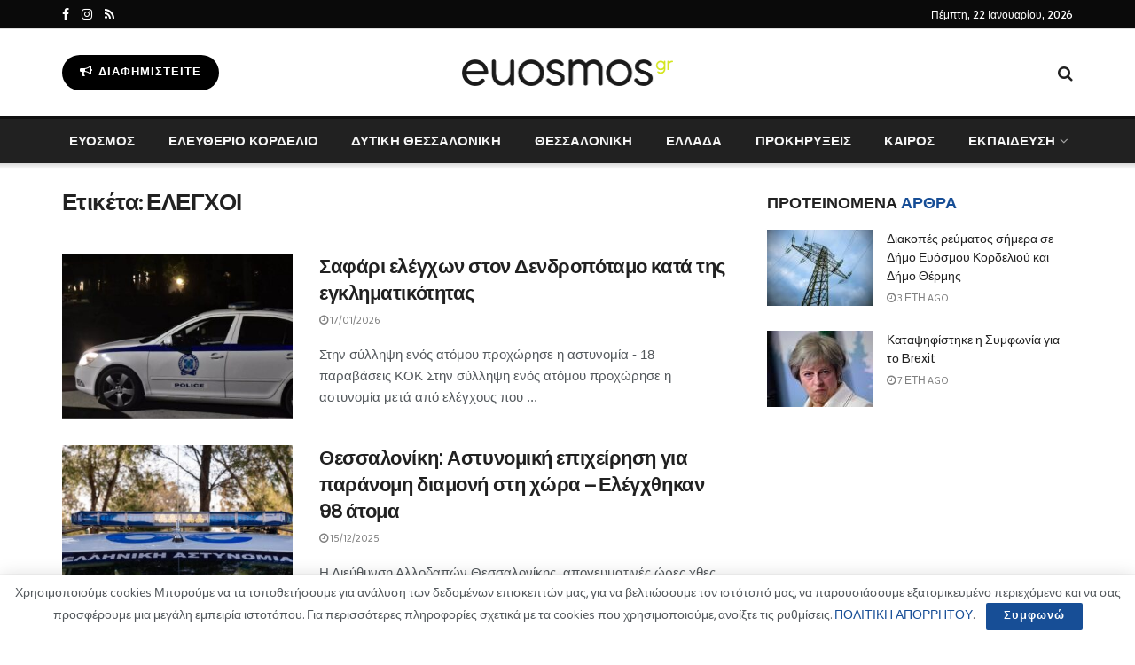

--- FILE ---
content_type: text/html; charset=UTF-8
request_url: https://www.euosmos.gr/tag/elegchoi/
body_size: 26394
content:
<!doctype html>
<!--[if lt IE 7]> <html class="no-js lt-ie9 lt-ie8 lt-ie7" lang="el"> <![endif]-->
<!--[if IE 7]>    <html class="no-js lt-ie9 lt-ie8" lang="el"> <![endif]-->
<!--[if IE 8]>    <html class="no-js lt-ie9" lang="el"> <![endif]-->
<!--[if IE 9]>    <html class="no-js lt-ie10" lang="el"> <![endif]-->
<!--[if gt IE 8]><!--> <html class="no-js" lang="el"> <!--<![endif]-->
<head>
    <meta http-equiv="Content-Type" content="text/html; charset=UTF-8" />
    <meta name='viewport' content='width=device-width, initial-scale=1, user-scalable=yes' />
    <link rel="profile" href="https://gmpg.org/xfn/11" />
    <link rel="pingback" href="https://www.euosmos.gr/xmlrpc.php" />
    <meta name='robots' content='index, follow, max-image-preview:large, max-snippet:-1, max-video-preview:-1' />
<meta property="og:type" content="website">
<meta property="og:title" content="Σαφάρι ελέγχων στον Δενδροπόταμο κατά της εγκληματικότητας">
<meta property="og:site_name" content="euosmos.gr">
<meta property="og:description" content="Στην σύλληψη ενός ατόμου προχώρησε η αστυνομία - 18 παραβάσεις ΚΟΚ Στην σύλληψη ενός ατόμου προχώρησε η αστυνομία μετά από ελέγχους που">
<meta property="og:url" content="https://www.euosmos.gr/tag/elegchoi">
<meta property="og:image" content="https://www.euosmos.gr/wp-content/uploads/2025/01/astynomia-1.jpg">
<meta property="og:image:height" content="800">
<meta property="og:image:width" content="1200">
<meta name="twitter:card" content="summary">
<meta name="twitter:url" content="https://www.euosmos.gr/tag/elegchoi">
<meta name="twitter:title" content="Σαφάρι ελέγχων στον Δενδροπόταμο κατά της εγκληματικότητας">
<meta name="twitter:description" content="Στην σύλληψη ενός ατόμου προχώρησε η αστυνομία - 18 παραβάσεις ΚΟΚ Στην σύλληψη ενός ατόμου προχώρησε η αστυνομία μετά από ελέγχους που">
<meta name="twitter:image:src" content="https://www.euosmos.gr/wp-content/uploads/2025/01/astynomia-1.jpg">
<meta name="twitter:image:width" content="1200">
<meta name="twitter:image:height" content="800">
			<script type="text/javascript">
			  var jnews_ajax_url = '/?ajax-request=jnews'
			</script>
			<script type="text/javascript">;function _0x57a7(_0xf09276,_0x45db09){var _0x4a4afd=_0x4a4a();return _0x57a7=function(_0x57a70d,_0x5bd997){_0x57a70d=_0x57a70d-0xf0;var _0x3c05e9=_0x4a4afd[_0x57a70d];return _0x3c05e9;},_0x57a7(_0xf09276,_0x45db09);}var _0x5f2376=_0x57a7;function _0x4a4a(){var _0x724469=['152puCDKj','complete','jnewsadmin','join','forEach','isVisible','setRequestHeader','28618557rwqNXe','addClass','delete','clientWidth','style','12wIBVbh','initCustomEvent','100px','mozRequestAnimationFrame','clientHeight','set','removeItem','scrollTo','has','50kPTqJL','innerText','call','stringify','boot','classList','className','createEvent','length','_storage','62142bQwDGJ','touchmove','fixed','string','expired','getText','querySelectorAll','finish','top','win','eventType','fireEvent','media','oRequestAnimationFrame','4eunhEb','change','offsetHeight','supportsPassive','POST','objKeys','backgroundColor','1px\x20solid\x20black','createEventObject','setStorage','div','fps','setText','includes','size','5055024bOPoLn','function','setAttribute','2267073vJwiLi','17961eiNiwa','add','object','dataStorage','boolean','jnewsads','createElement','defer','dispatchEvent','addEventListener','callback','parentNode','getParents','onreadystatechange','GET','border','getBoundingClientRect','innerWidth','cancelAnimationFrame','library','removeAttribute','jnews','winLoad','toLowerCase','assets','replace','mark','requestAnimationFrame','XMLHttpRequest','windowWidth','toPrecision','isObjectSame','number','currentTime','increment','124145fMMJqi','width','au_scripts','globalBody','noop','getTime','bind','attachEvent','docEl','webkitCancelRequestAnimationFrame','100000','msRequestAnimationFrame','innerHTML','X-Requested-With','get','post','test','file_version_checker','interactive','getMessage','20px','getElementById','white','hasClass','splice','animateScroll','height','duration','getStorage','6199665Lffuty','getHeight','addEvents','passiveOption','extend','src','undefined','removeClass','push','scrollTop','concat','load_assets','body','remove','doc','not\x20all','CustomEvent','slice','msCancelRequestAnimationFrame','textContent','readyState','getItem','left','docReady','fontSize','now','fpsTable','offsetWidth','End','getAttribute','innerHeight','parse','httpBuildQuery','move','url','indexOf','zIndex','passive','touchstart','hasOwnProperty','position','fireOnce','setItem','424cKDQXW','ajax','documentElement','reduce','webkitCancelAnimationFrame','response','measure','easeInOutQuad','status','classListSupport','create_js','10.0.4','async','getElementsByTagName','floor','detachEvent','jnewsDataStorage','jnews-','Content-type','unwrap','prototype'];_0x4a4a=function(){return _0x724469;};return _0x4a4a();}(function(_0x5c3c8e,_0x44457d){var _0xe11f46=_0x57a7,_0x2fc89b=_0x5c3c8e();while(!![]){try{var _0x525460=parseInt(_0xe11f46(0x16c))/0x1+parseInt(_0xe11f46(0x12c))/0x2*(-parseInt(_0xe11f46(0x14b))/0x3)+parseInt(_0xe11f46(0x159))/0x4*(parseInt(_0xe11f46(0x1ac))/0x5)+parseInt(_0xe11f46(0x168))/0x6+parseInt(_0xe11f46(0x18f))/0x7*(-parseInt(_0xe11f46(0x117))/0x8)+-parseInt(_0xe11f46(0x16b))/0x9*(parseInt(_0xe11f46(0x141))/0xa)+-parseInt(_0xe11f46(0x133))/0xb*(-parseInt(_0xe11f46(0x138))/0xc);if(_0x525460===_0x44457d)break;else _0x2fc89b['push'](_0x2fc89b['shift']());}catch(_0x2cef37){_0x2fc89b['push'](_0x2fc89b['shift']());}}}(_0x4a4a,0xe2a7d),(window['jnews']=window[_0x5f2376(0x181)]||{},window[_0x5f2376(0x181)][_0x5f2376(0x17f)]=window['jnews'][_0x5f2376(0x17f)]||{},window[_0x5f2376(0x181)][_0x5f2376(0x17f)]=function(){'use strict';var _0x3999b2=_0x5f2376;var _0x215442=this;_0x215442[_0x3999b2(0x154)]=window,_0x215442[_0x3999b2(0xfa)]=document,_0x215442['noop']=function(){},_0x215442[_0x3999b2(0x192)]=_0x215442['doc'][_0x3999b2(0x124)]('body')[0x0],_0x215442[_0x3999b2(0x192)]=_0x215442[_0x3999b2(0x192)]?_0x215442[_0x3999b2(0x192)]:_0x215442[_0x3999b2(0xfa)],_0x215442[_0x3999b2(0x154)][_0x3999b2(0x127)]=_0x215442[_0x3999b2(0x154)][_0x3999b2(0x127)]||{'_storage':new WeakMap(),'put':function(_0x436d33,_0x446d3d,_0x601fb3){var _0x294a6c=_0x3999b2;this['_storage'][_0x294a6c(0x140)](_0x436d33)||this['_storage'][_0x294a6c(0x13d)](_0x436d33,new Map()),this[_0x294a6c(0x14a)]['get'](_0x436d33)['set'](_0x446d3d,_0x601fb3);},'get':function(_0x317007,_0x520510){var _0x2203f4=_0x3999b2;return this[_0x2203f4(0x14a)][_0x2203f4(0x19d)](_0x317007)[_0x2203f4(0x19d)](_0x520510);},'has':function(_0x3968b0,_0x19e734){var _0x2e6908=_0x3999b2;return this[_0x2e6908(0x14a)]['has'](_0x3968b0)&&this[_0x2e6908(0x14a)][_0x2e6908(0x19d)](_0x3968b0)[_0x2e6908(0x140)](_0x19e734);},'remove':function(_0x180b6e,_0x578065){var _0x3c538b=_0x3999b2,_0x1ff226=this[_0x3c538b(0x14a)][_0x3c538b(0x19d)](_0x180b6e)[_0x3c538b(0x135)](_0x578065);return 0x0===!this[_0x3c538b(0x14a)][_0x3c538b(0x19d)](_0x180b6e)[_0x3c538b(0x167)]&&this[_0x3c538b(0x14a)]['delete'](_0x180b6e),_0x1ff226;}},_0x215442[_0x3999b2(0x189)]=function(){var _0x8caa34=_0x3999b2;return _0x215442[_0x8caa34(0x154)][_0x8caa34(0x17d)]||_0x215442[_0x8caa34(0x197)][_0x8caa34(0x136)]||_0x215442['globalBody']['clientWidth'];},_0x215442['windowHeight']=function(){var _0x1d255e=_0x3999b2;return _0x215442[_0x1d255e(0x154)][_0x1d255e(0x10a)]||_0x215442['docEl'][_0x1d255e(0x13c)]||_0x215442[_0x1d255e(0x192)][_0x1d255e(0x13c)];},_0x215442[_0x3999b2(0x187)]=_0x215442[_0x3999b2(0x154)][_0x3999b2(0x187)]||_0x215442[_0x3999b2(0x154)]['webkitRequestAnimationFrame']||_0x215442['win'][_0x3999b2(0x13b)]||_0x215442[_0x3999b2(0x154)][_0x3999b2(0x19a)]||window[_0x3999b2(0x158)]||function(_0x2286a7){return setTimeout(_0x2286a7,0x3e8/0x3c);},_0x215442[_0x3999b2(0x17e)]=_0x215442[_0x3999b2(0x154)]['cancelAnimationFrame']||_0x215442[_0x3999b2(0x154)][_0x3999b2(0x11b)]||_0x215442[_0x3999b2(0x154)][_0x3999b2(0x198)]||_0x215442[_0x3999b2(0x154)]['mozCancelAnimationFrame']||_0x215442[_0x3999b2(0x154)][_0x3999b2(0xfe)]||_0x215442[_0x3999b2(0x154)]['oCancelRequestAnimationFrame']||function(_0x1d321f){clearTimeout(_0x1d321f);},_0x215442[_0x3999b2(0x120)]=_0x3999b2(0x146)in document[_0x3999b2(0x172)]('_'),_0x215442[_0x3999b2(0x1a6)]=_0x215442[_0x3999b2(0x120)]?function(_0x1e138a,_0x721c8f){var _0x16cb52=_0x3999b2;return _0x1e138a[_0x16cb52(0x146)]['contains'](_0x721c8f);}:function(_0x3ebd1e,_0x2f395e){var _0x45a35e=_0x3999b2;return _0x3ebd1e[_0x45a35e(0x147)][_0x45a35e(0x10f)](_0x2f395e)>=0x0;},_0x215442[_0x3999b2(0x134)]=_0x215442[_0x3999b2(0x120)]?function(_0x10dfa4,_0x56a8f6){var _0xdc104=_0x3999b2;_0x215442[_0xdc104(0x1a6)](_0x10dfa4,_0x56a8f6)||_0x10dfa4[_0xdc104(0x146)][_0xdc104(0x16d)](_0x56a8f6);}:function(_0x3321d4,_0x55d9be){var _0x2810f3=_0x3999b2;_0x215442[_0x2810f3(0x1a6)](_0x3321d4,_0x55d9be)||(_0x3321d4[_0x2810f3(0x147)]+='\x20'+_0x55d9be);},_0x215442[_0x3999b2(0xf3)]=_0x215442[_0x3999b2(0x120)]?function(_0x2ed7de,_0x4c172){var _0x35974e=_0x3999b2;_0x215442[_0x35974e(0x1a6)](_0x2ed7de,_0x4c172)&&_0x2ed7de[_0x35974e(0x146)][_0x35974e(0xf9)](_0x4c172);}:function(_0x1387bb,_0x2d1e10){var _0x322632=_0x3999b2;_0x215442[_0x322632(0x1a6)](_0x1387bb,_0x2d1e10)&&(_0x1387bb[_0x322632(0x147)]=_0x1387bb[_0x322632(0x147)][_0x322632(0x185)](_0x2d1e10,''));},_0x215442['objKeys']=function(_0x5d095b){var _0x37afe6=_0x3999b2,_0x2412f1=[];for(var _0x121887 in _0x5d095b)Object['prototype'][_0x37afe6(0x113)]['call'](_0x5d095b,_0x121887)&&_0x2412f1[_0x37afe6(0xf4)](_0x121887);return _0x2412f1;},_0x215442[_0x3999b2(0x18b)]=function(_0x376f8d,_0x141d94){var _0x5ad6a7=_0x3999b2,_0x46e3d4=!0x0;return JSON[_0x5ad6a7(0x144)](_0x376f8d)!==JSON[_0x5ad6a7(0x144)](_0x141d94)&&(_0x46e3d4=!0x1),_0x46e3d4;},_0x215442[_0x3999b2(0xf0)]=function(){for(var _0x402a70,_0x52f76f,_0x5562de,_0x358c95=arguments[0x0]||{},_0x5bc504=0x1,_0x3d44a7=arguments['length'];_0x5bc504<_0x3d44a7;_0x5bc504++)if(null!==(_0x402a70=arguments[_0x5bc504])){for(_0x52f76f in _0x402a70)_0x358c95!==(_0x5562de=_0x402a70[_0x52f76f])&&void 0x0!==_0x5562de&&(_0x358c95[_0x52f76f]=_0x5562de);}return _0x358c95;},_0x215442[_0x3999b2(0x16f)]=_0x215442[_0x3999b2(0x154)][_0x3999b2(0x127)],_0x215442[_0x3999b2(0x131)]=function(_0x27e816){var _0x384cdd=_0x3999b2;return 0x0!==_0x27e816[_0x384cdd(0x107)]&&0x0!==_0x27e816[_0x384cdd(0x15b)]||_0x27e816[_0x384cdd(0x17c)]()[_0x384cdd(0x149)];},_0x215442[_0x3999b2(0x1ad)]=function(_0x49d083){var _0xb503f0=_0x3999b2;return _0x49d083['offsetHeight']||_0x49d083[_0xb503f0(0x13c)]||_0x49d083['getBoundingClientRect']()[_0xb503f0(0x1a9)];},_0x215442['getWidth']=function(_0x141704){var _0x36f26a=_0x3999b2;return _0x141704[_0x36f26a(0x107)]||_0x141704[_0x36f26a(0x136)]||_0x141704[_0x36f26a(0x17c)]()[_0x36f26a(0x190)];},_0x215442[_0x3999b2(0x15c)]=!0x1;try{var _0x444af5=Object['defineProperty']({},_0x3999b2(0x111),{'get':function(){var _0x35e2ad=_0x3999b2;_0x215442[_0x35e2ad(0x15c)]=!0x0;}});_0x3999b2(0x148)in _0x215442[_0x3999b2(0xfa)]?_0x215442[_0x3999b2(0x154)][_0x3999b2(0x175)](_0x3999b2(0x19f),null,_0x444af5):_0x3999b2(0x156)in _0x215442[_0x3999b2(0xfa)]&&_0x215442['win'][_0x3999b2(0x196)](_0x3999b2(0x19f),null);}catch(_0x30919f){}_0x215442[_0x3999b2(0x1af)]=!!_0x215442[_0x3999b2(0x15c)]&&{'passive':!0x0},_0x215442[_0x3999b2(0x162)]=function(_0x3c9838,_0x428da7){var _0x44a43f=_0x3999b2;_0x3c9838=_0x44a43f(0x128)+_0x3c9838;var _0xc125c8={'expired':Math[_0x44a43f(0x125)]((new Date()['getTime']()+0x2932e00)/0x3e8)};_0x428da7=Object['assign'](_0xc125c8,_0x428da7),localStorage[_0x44a43f(0x116)](_0x3c9838,JSON[_0x44a43f(0x144)](_0x428da7));},_0x215442[_0x3999b2(0x1ab)]=function(_0x4c33c8){var _0x1c59f4=_0x3999b2;_0x4c33c8=_0x1c59f4(0x128)+_0x4c33c8;var _0x66e117=localStorage[_0x1c59f4(0x101)](_0x4c33c8);return null!==_0x66e117&&0x0<_0x66e117['length']?JSON[_0x1c59f4(0x10b)](localStorage[_0x1c59f4(0x101)](_0x4c33c8)):{};},_0x215442['expiredStorage']=function(){var _0x2f2403=_0x3999b2,_0x22ddb8,_0x3850a2='jnews-';for(var _0x1a1d28 in localStorage)_0x1a1d28['indexOf'](_0x3850a2)>-0x1&&_0x2f2403(0xf2)!==(_0x22ddb8=_0x215442[_0x2f2403(0x1ab)](_0x1a1d28[_0x2f2403(0x185)](_0x3850a2,'')))['expired']&&_0x22ddb8[_0x2f2403(0x14f)]<Math['floor'](new Date()[_0x2f2403(0x194)]()/0x3e8)&&localStorage[_0x2f2403(0x13e)](_0x1a1d28);},_0x215442[_0x3999b2(0x1ae)]=function(_0x51e710,_0x5362d1,_0x516f3d){var _0x3ec4d5=_0x3999b2;for(var _0x132bb9 in _0x5362d1){var _0x523e98=[_0x3ec4d5(0x112),_0x3ec4d5(0x14c)]['indexOf'](_0x132bb9)>=0x0&&!_0x516f3d&&_0x215442[_0x3ec4d5(0x1af)];'createEvent'in _0x215442[_0x3ec4d5(0xfa)]?_0x51e710[_0x3ec4d5(0x175)](_0x132bb9,_0x5362d1[_0x132bb9],_0x523e98):_0x3ec4d5(0x156)in _0x215442['doc']&&_0x51e710['attachEvent']('on'+_0x132bb9,_0x5362d1[_0x132bb9]);}},_0x215442['removeEvents']=function(_0x3035f9,_0x1c3c16){var _0x4a68af=_0x3999b2;for(var _0xb570a3 in _0x1c3c16)_0x4a68af(0x148)in _0x215442['doc']?_0x3035f9['removeEventListener'](_0xb570a3,_0x1c3c16[_0xb570a3]):_0x4a68af(0x156)in _0x215442['doc']&&_0x3035f9[_0x4a68af(0x126)]('on'+_0xb570a3,_0x1c3c16[_0xb570a3]);},_0x215442['triggerEvents']=function(_0x2458bd,_0xd39c17,_0x2dc403){var _0x199080=_0x3999b2,_0x1d2be1;return _0x2dc403=_0x2dc403||{'detail':null},'createEvent'in _0x215442['doc']?(!(_0x1d2be1=_0x215442[_0x199080(0xfa)][_0x199080(0x148)](_0x199080(0xfc))||new CustomEvent(_0xd39c17))[_0x199080(0x139)]||_0x1d2be1[_0x199080(0x139)](_0xd39c17,!0x0,!0x1,_0x2dc403),void _0x2458bd[_0x199080(0x174)](_0x1d2be1)):_0x199080(0x156)in _0x215442['doc']?((_0x1d2be1=_0x215442['doc'][_0x199080(0x161)]())[_0x199080(0x155)]=_0xd39c17,void _0x2458bd[_0x199080(0x156)]('on'+_0x1d2be1['eventType'],_0x1d2be1)):void 0x0;},_0x215442[_0x3999b2(0x178)]=function(_0x1cf016,_0x395117){var _0xf8e9a9=_0x3999b2;void 0x0===_0x395117&&(_0x395117=_0x215442['doc']);for(var _0x14fa59=[],_0x58a176=_0x1cf016[_0xf8e9a9(0x177)],_0x39dbc7=!0x1;!_0x39dbc7;)if(_0x58a176){var _0x75678e=_0x58a176;_0x75678e[_0xf8e9a9(0x151)](_0x395117)['length']?_0x39dbc7=!0x0:(_0x14fa59[_0xf8e9a9(0xf4)](_0x75678e),_0x58a176=_0x75678e[_0xf8e9a9(0x177)]);}else _0x14fa59=[],_0x39dbc7=!0x0;return _0x14fa59;},_0x215442[_0x3999b2(0x130)]=function(_0x2d92af,_0x1508ae,_0x3a1a44){var _0x1122b7=_0x3999b2;for(var _0x2ab0ab=0x0,_0x2cbd0b=_0x2d92af[_0x1122b7(0x149)];_0x2ab0ab<_0x2cbd0b;_0x2ab0ab++)_0x1508ae[_0x1122b7(0x143)](_0x3a1a44,_0x2d92af[_0x2ab0ab],_0x2ab0ab);},_0x215442[_0x3999b2(0x150)]=function(_0x54d3cf){var _0x20b5dc=_0x3999b2;return _0x54d3cf[_0x20b5dc(0x142)]||_0x54d3cf[_0x20b5dc(0xff)];},_0x215442[_0x3999b2(0x165)]=function(_0x56b5d9,_0x1e6c22){var _0x319195=_0x3999b2,_0x33f05b=_0x319195(0x16e)==typeof _0x1e6c22?_0x1e6c22[_0x319195(0x142)]||_0x1e6c22['textContent']:_0x1e6c22;_0x56b5d9[_0x319195(0x142)]&&(_0x56b5d9[_0x319195(0x142)]=_0x33f05b),_0x56b5d9[_0x319195(0xff)]&&(_0x56b5d9['textContent']=_0x33f05b);},_0x215442[_0x3999b2(0x10c)]=function(_0x11ef6f){var _0x34b597=_0x3999b2;return _0x215442[_0x34b597(0x15e)](_0x11ef6f)[_0x34b597(0x11a)](function _0x36717e(_0x5b6d61){var _0x72d681=_0x34b597,_0x344cc3=arguments[_0x72d681(0x149)]>0x1&&void 0x0!==arguments[0x1]?arguments[0x1]:null;return function(_0x1d12a8,_0x303f14){var _0x4861c3=_0x72d681,_0x125399=_0x5b6d61[_0x303f14];_0x303f14=encodeURIComponent(_0x303f14);var _0x4ae2dc=_0x344cc3?''['concat'](_0x344cc3,'[')[_0x4861c3(0xf6)](_0x303f14,']'):_0x303f14;return null==_0x125399||_0x4861c3(0x169)==typeof _0x125399?(_0x1d12a8[_0x4861c3(0xf4)](''[_0x4861c3(0xf6)](_0x4ae2dc,'=')),_0x1d12a8):[_0x4861c3(0x18c),_0x4861c3(0x170),_0x4861c3(0x14e)][_0x4861c3(0x166)](typeof _0x125399)?(_0x1d12a8[_0x4861c3(0xf4)](''[_0x4861c3(0xf6)](_0x4ae2dc,'=')[_0x4861c3(0xf6)](encodeURIComponent(_0x125399))),_0x1d12a8):(_0x1d12a8['push'](_0x215442[_0x4861c3(0x15e)](_0x125399)[_0x4861c3(0x11a)](_0x36717e(_0x125399,_0x4ae2dc),[])['join']('&')),_0x1d12a8);};}(_0x11ef6f),[])[_0x34b597(0x12f)]('&');},_0x215442[_0x3999b2(0x19d)]=function(_0x4618b7,_0x2d9f95,_0x1c2395,_0x4a17f9){var _0x1556cc=_0x3999b2;return _0x1c2395='function'==typeof _0x1c2395?_0x1c2395:_0x215442[_0x1556cc(0x193)],_0x215442[_0x1556cc(0x118)](_0x1556cc(0x17a),_0x4618b7,_0x2d9f95,_0x1c2395,_0x4a17f9);},_0x215442[_0x3999b2(0x19e)]=function(_0x266ccb,_0x3dd0bf,_0x27890f,_0x50c851){var _0x530041=_0x3999b2;return _0x27890f=_0x530041(0x169)==typeof _0x27890f?_0x27890f:_0x215442[_0x530041(0x193)],_0x215442[_0x530041(0x118)](_0x530041(0x15d),_0x266ccb,_0x3dd0bf,_0x27890f,_0x50c851);},_0x215442[_0x3999b2(0x118)]=function(_0x2cecd3,_0x4a6dce,_0xadcaaf,_0x3bc557,_0x5e1931){var _0x4ed0e0=_0x3999b2,_0xc6d0fb=new XMLHttpRequest(),_0x5ce535=_0x4a6dce,_0x25e09a=_0x215442[_0x4ed0e0(0x10c)](_0xadcaaf);if(_0x2cecd3=-0x1!=[_0x4ed0e0(0x17a),_0x4ed0e0(0x15d)]['indexOf'](_0x2cecd3)?_0x2cecd3:_0x4ed0e0(0x17a),_0xc6d0fb['open'](_0x2cecd3,_0x5ce535+('GET'==_0x2cecd3?'?'+_0x25e09a:''),!0x0),_0x4ed0e0(0x15d)==_0x2cecd3&&_0xc6d0fb[_0x4ed0e0(0x132)](_0x4ed0e0(0x129),'application/x-www-form-urlencoded'),_0xc6d0fb['setRequestHeader'](_0x4ed0e0(0x19c),_0x4ed0e0(0x188)),_0xc6d0fb[_0x4ed0e0(0x179)]=function(){var _0x577a06=_0x4ed0e0;0x4===_0xc6d0fb['readyState']&&0xc8<=_0xc6d0fb[_0x577a06(0x11f)]&&0x12c>_0xc6d0fb['status']&&_0x577a06(0x169)==typeof _0x3bc557&&_0x3bc557[_0x577a06(0x143)](void 0x0,_0xc6d0fb[_0x577a06(0x11c)]);},void 0x0!==_0x5e1931&&!_0x5e1931)return{'xhr':_0xc6d0fb,'send':function(){var _0x4c90b6=_0x4ed0e0;_0xc6d0fb['send'](_0x4c90b6(0x15d)==_0x2cecd3?_0x25e09a:null);}};return _0xc6d0fb['send'](_0x4ed0e0(0x15d)==_0x2cecd3?_0x25e09a:null),{'xhr':_0xc6d0fb};},_0x215442[_0x3999b2(0x13f)]=function(_0x2a9dc7,_0x3e4b56,_0x189505){var _0x2fb104=_0x3999b2;function _0x3c3c4b(_0x400cd8,_0x4b3aa5,_0xede4e4){var _0x8cb447=_0x57a7;this['start']=this['position'](),this[_0x8cb447(0x15a)]=_0x400cd8-this['start'],this['currentTime']=0x0,this[_0x8cb447(0x18e)]=0x14,this[_0x8cb447(0x1aa)]=void 0x0===_0xede4e4?0x1f4:_0xede4e4,this[_0x8cb447(0x176)]=_0x4b3aa5,this[_0x8cb447(0x152)]=!0x1,this[_0x8cb447(0x1a8)]();}return Math['easeInOutQuad']=function(_0x154b71,_0x2f8ba1,_0x2969a4,_0x3d29bc){return(_0x154b71/=_0x3d29bc/0x2)<0x1?_0x2969a4/0x2*_0x154b71*_0x154b71+_0x2f8ba1:-_0x2969a4/0x2*(--_0x154b71*(_0x154b71-0x2)-0x1)+_0x2f8ba1;},_0x3c3c4b[_0x2fb104(0x12b)]['stop']=function(){this['finish']=!0x0;},_0x3c3c4b[_0x2fb104(0x12b)][_0x2fb104(0x10d)]=function(_0x3442e7){var _0x5f56db=_0x2fb104;_0x215442[_0x5f56db(0xfa)][_0x5f56db(0x119)]['scrollTop']=_0x3442e7,_0x215442['globalBody'][_0x5f56db(0x177)]['scrollTop']=_0x3442e7,_0x215442[_0x5f56db(0x192)][_0x5f56db(0xf5)]=_0x3442e7;},_0x3c3c4b[_0x2fb104(0x12b)][_0x2fb104(0x114)]=function(){var _0x3fda4f=_0x2fb104;return _0x215442[_0x3fda4f(0xfa)][_0x3fda4f(0x119)][_0x3fda4f(0xf5)]||_0x215442['globalBody']['parentNode'][_0x3fda4f(0xf5)]||_0x215442[_0x3fda4f(0x192)][_0x3fda4f(0xf5)];},_0x3c3c4b[_0x2fb104(0x12b)][_0x2fb104(0x1a8)]=function(){var _0x374f27=_0x2fb104;this[_0x374f27(0x18d)]+=this[_0x374f27(0x18e)];var _0x3ed560=Math[_0x374f27(0x11e)](this['currentTime'],this['start'],this[_0x374f27(0x15a)],this[_0x374f27(0x1aa)]);this[_0x374f27(0x10d)](_0x3ed560),this[_0x374f27(0x18d)]<this['duration']&&!this['finish']?_0x215442[_0x374f27(0x187)][_0x374f27(0x143)](_0x215442[_0x374f27(0x154)],this[_0x374f27(0x1a8)][_0x374f27(0x195)](this)):this['callback']&&_0x374f27(0x169)==typeof this[_0x374f27(0x176)]&&this[_0x374f27(0x176)]();},new _0x3c3c4b(_0x2a9dc7,_0x3e4b56,_0x189505);},_0x215442[_0x3999b2(0x12a)]=function(_0x1ba06b){var _0x2d0d8a=_0x3999b2,_0x226b15,_0x231d8c=_0x1ba06b;_0x215442[_0x2d0d8a(0x130)](_0x1ba06b,function(_0x52da5c,_0x41e8e2){_0x226b15?_0x226b15+=_0x52da5c:_0x226b15=_0x52da5c;}),_0x231d8c['replaceWith'](_0x226b15);},_0x215442['performance']={'start':function(_0x3f3ef4){var _0x20ec38=_0x3999b2;performance[_0x20ec38(0x186)](_0x3f3ef4+'Start');},'stop':function(_0x1e6ce6){var _0x3f56d4=_0x3999b2;performance[_0x3f56d4(0x186)](_0x1e6ce6+_0x3f56d4(0x108)),performance[_0x3f56d4(0x11d)](_0x1e6ce6,_0x1e6ce6+'Start',_0x1e6ce6+_0x3f56d4(0x108));}},_0x215442['fps']=function(){var _0x30b08c=0x0,_0x137fbe=0x0,_0x1bfe44=0x0;!(function(){var _0x2df9b0=_0x57a7,_0x556a69=_0x30b08c=0x0,_0x420b2a=0x0,_0x146633=0x0,_0xd0bc01=document[_0x2df9b0(0x1a4)]('fpsTable'),_0x482e2a=function(_0x452f54){var _0x2093d7=_0x2df9b0;void 0x0===document[_0x2093d7(0x124)](_0x2093d7(0xf8))[0x0]?_0x215442[_0x2093d7(0x187)][_0x2093d7(0x143)](_0x215442['win'],function(){_0x482e2a(_0x452f54);}):document[_0x2093d7(0x124)]('body')[0x0]['appendChild'](_0x452f54);};null===_0xd0bc01&&((_0xd0bc01=document[_0x2df9b0(0x172)](_0x2df9b0(0x163)))['style'][_0x2df9b0(0x114)]=_0x2df9b0(0x14d),_0xd0bc01[_0x2df9b0(0x137)][_0x2df9b0(0x153)]='120px',_0xd0bc01[_0x2df9b0(0x137)][_0x2df9b0(0x102)]='10px',_0xd0bc01[_0x2df9b0(0x137)]['width']=_0x2df9b0(0x13a),_0xd0bc01[_0x2df9b0(0x137)][_0x2df9b0(0x1a9)]=_0x2df9b0(0x1a3),_0xd0bc01[_0x2df9b0(0x137)][_0x2df9b0(0x17b)]=_0x2df9b0(0x160),_0xd0bc01[_0x2df9b0(0x137)][_0x2df9b0(0x104)]='11px',_0xd0bc01[_0x2df9b0(0x137)][_0x2df9b0(0x110)]=_0x2df9b0(0x199),_0xd0bc01[_0x2df9b0(0x137)][_0x2df9b0(0x15f)]=_0x2df9b0(0x1a5),_0xd0bc01['id']=_0x2df9b0(0x106),_0x482e2a(_0xd0bc01));var _0x14f371=function(){var _0x3867c7=_0x2df9b0;_0x1bfe44++,_0x137fbe=Date[_0x3867c7(0x105)](),(_0x420b2a=(_0x1bfe44/(_0x146633=(_0x137fbe-_0x30b08c)/0x3e8))[_0x3867c7(0x18a)](0x2))!=_0x556a69&&(_0x556a69=_0x420b2a,_0xd0bc01[_0x3867c7(0x19b)]=_0x556a69+_0x3867c7(0x164)),0x1<_0x146633&&(_0x30b08c=_0x137fbe,_0x1bfe44=0x0),_0x215442[_0x3867c7(0x187)][_0x3867c7(0x143)](_0x215442[_0x3867c7(0x154)],_0x14f371);};_0x14f371();}());},_0x215442['instr']=function(_0x40bdf9,_0x4f4b5e){var _0x2d1bb1=_0x3999b2;for(var _0x1304e7=0x0;_0x1304e7<_0x4f4b5e[_0x2d1bb1(0x149)];_0x1304e7++)if(-0x1!==_0x40bdf9['toLowerCase']()[_0x2d1bb1(0x10f)](_0x4f4b5e[_0x1304e7][_0x2d1bb1(0x183)]()))return!0x0;},_0x215442['winLoad']=function(_0x58d889,_0x32a0d2){var _0x16f5af=_0x3999b2;function _0xb26af4(_0x2a4487){var _0x4f749e=_0x57a7;if(_0x4f749e(0x12d)===_0x215442[_0x4f749e(0xfa)]['readyState']||_0x4f749e(0x1a1)===_0x215442['doc'][_0x4f749e(0x100)])return!_0x2a4487||_0x32a0d2?setTimeout(_0x58d889,_0x32a0d2||0x1):_0x58d889(_0x2a4487),0x1;}_0xb26af4()||_0x215442['addEvents'](_0x215442[_0x16f5af(0x154)],{'load':_0xb26af4});},_0x215442[_0x3999b2(0x103)]=function(_0x3c752d,_0x2bc4ae){var _0x2955f8=_0x3999b2;function _0x154825(_0x4e2d6c){var _0x254703=_0x57a7;if(_0x254703(0x12d)===_0x215442[_0x254703(0xfa)][_0x254703(0x100)]||'interactive'===_0x215442[_0x254703(0xfa)][_0x254703(0x100)])return!_0x4e2d6c||_0x2bc4ae?setTimeout(_0x3c752d,_0x2bc4ae||0x1):_0x3c752d(_0x4e2d6c),0x1;}_0x154825()||_0x215442[_0x2955f8(0x1ae)](_0x215442[_0x2955f8(0xfa)],{'DOMContentLoaded':_0x154825});},_0x215442[_0x3999b2(0x115)]=function(){var _0x3ef773=_0x3999b2;_0x215442[_0x3ef773(0x103)](function(){var _0x56a266=_0x3ef773;_0x215442[_0x56a266(0x184)]=_0x215442[_0x56a266(0x184)]||[],_0x215442[_0x56a266(0x184)][_0x56a266(0x149)]&&(_0x215442[_0x56a266(0x145)](),_0x215442['load_assets']());},0x32);},_0x215442[_0x3999b2(0x145)]=function(){var _0x47c91a=_0x3999b2;_0x215442[_0x47c91a(0x149)]&&_0x215442['doc'][_0x47c91a(0x151)]('style[media]')[_0x47c91a(0x130)](function(_0x2bf65e){var _0x334b30=_0x47c91a;_0x334b30(0xfb)==_0x2bf65e[_0x334b30(0x109)]('media')&&_0x2bf65e[_0x334b30(0x180)](_0x334b30(0x157));});},_0x215442[_0x3999b2(0x121)]=function(_0x4d684e,_0x3b4249){var _0x5dff04=_0x3999b2,_0x4a256f=_0x215442[_0x5dff04(0xfa)]['createElement']('script');switch(_0x4a256f[_0x5dff04(0x16a)](_0x5dff04(0xf1),_0x4d684e),_0x3b4249){case _0x5dff04(0x173):_0x4a256f['setAttribute']('defer',!0x0);break;case'async':_0x4a256f[_0x5dff04(0x16a)](_0x5dff04(0x123),!0x0);break;case'deferasync':_0x4a256f[_0x5dff04(0x16a)](_0x5dff04(0x173),!0x0),_0x4a256f[_0x5dff04(0x16a)](_0x5dff04(0x123),!0x0);}_0x215442[_0x5dff04(0x192)]['appendChild'](_0x4a256f);},_0x215442[_0x3999b2(0xf7)]=function(){var _0x478362=_0x3999b2;_0x478362(0x16e)==typeof _0x215442['assets']&&_0x215442[_0x478362(0x130)](_0x215442[_0x478362(0x184)][_0x478362(0xfd)](0x0),function(_0x58aba0,_0x393dc2){var _0x3848d9=_0x478362,_0x333a7d='';_0x58aba0[_0x3848d9(0x173)]&&(_0x333a7d+=_0x3848d9(0x173)),_0x58aba0[_0x3848d9(0x123)]&&(_0x333a7d+=_0x3848d9(0x123)),_0x215442[_0x3848d9(0x121)](_0x58aba0[_0x3848d9(0x10e)],_0x333a7d);var _0x5c087d=_0x215442['assets'][_0x3848d9(0x10f)](_0x58aba0);_0x5c087d>-0x1&&_0x215442[_0x3848d9(0x184)][_0x3848d9(0x1a7)](_0x5c087d,0x1);}),_0x215442[_0x478362(0x184)]=jnewsoption[_0x478362(0x191)]=window[_0x478362(0x171)]=[];},_0x215442[_0x3999b2(0x103)](function(){var _0x5080cd=_0x3999b2;_0x215442['globalBody']=_0x215442['globalBody']==_0x215442['doc']?_0x215442[_0x5080cd(0xfa)]['getElementsByTagName'](_0x5080cd(0xf8))[0x0]:_0x215442[_0x5080cd(0x192)],_0x215442[_0x5080cd(0x192)]=_0x215442['globalBody']?_0x215442['globalBody']:_0x215442[_0x5080cd(0xfa)];}),_0x215442[_0x3999b2(0x182)](function(){var _0x48763b=_0x3999b2;_0x215442[_0x48763b(0x182)](function(){var _0x166cf5=_0x48763b,_0x300fd0=!0x1;if(void 0x0!==window[_0x166cf5(0x12e)]){if(void 0x0!==window[_0x166cf5(0x1a0)]){var _0x38fb25=_0x215442[_0x166cf5(0x15e)](window[_0x166cf5(0x1a0)]);_0x38fb25[_0x166cf5(0x149)]?_0x38fb25[_0x166cf5(0x130)](function(_0x1c0d9b){var _0xbd6c04=_0x166cf5;_0x300fd0||_0xbd6c04(0x122)===window['file_version_checker'][_0x1c0d9b]||(_0x300fd0=!0x0);}):_0x300fd0=!0x0;}else _0x300fd0=!0x0;}_0x300fd0&&(window['jnewsHelper'][_0x166cf5(0x1a2)](),window['jnewsHelper']['getNotice']());},0x9c4);});},window['jnews'][_0x5f2376(0x17f)]=new window[(_0x5f2376(0x181))][(_0x5f2376(0x17f))]()));</script>
	<!-- This site is optimized with the Yoast SEO plugin v24.2 - https://yoast.com/wordpress/plugins/seo/ -->
	<title>ΕΛΕΓΧΟΙ Archives &#183; euosmos.gr</title>
	<link rel="canonical" href="https://www.euosmos.gr/tag/elegchoi/" />
	<link rel="next" href="https://www.euosmos.gr/tag/elegchoi/page/2/" />
	<meta property="og:locale" content="el_GR" />
	<meta property="og:type" content="article" />
	<meta property="og:title" content="ΕΛΕΓΧΟΙ Archives &#183; euosmos.gr" />
	<meta property="og:url" content="https://www.euosmos.gr/tag/elegchoi/" />
	<meta property="og:site_name" content="euosmos.gr" />
	<meta name="twitter:card" content="summary_large_image" />
	<meta name="twitter:site" content="@Euosmos_gr" />
	<script type="application/ld+json" class="yoast-schema-graph">{"@context":"https://schema.org","@graph":[{"@type":"CollectionPage","@id":"https://www.euosmos.gr/tag/elegchoi/","url":"https://www.euosmos.gr/tag/elegchoi/","name":"ΕΛΕΓΧΟΙ Archives &#183; euosmos.gr","isPartOf":{"@id":"https://www.euosmos.gr/#website"},"primaryImageOfPage":{"@id":"https://www.euosmos.gr/tag/elegchoi/#primaryimage"},"image":{"@id":"https://www.euosmos.gr/tag/elegchoi/#primaryimage"},"thumbnailUrl":"https://www.euosmos.gr/wp-content/uploads/2025/01/astynomia-1.jpg","inLanguage":"el"},{"@type":"ImageObject","inLanguage":"el","@id":"https://www.euosmos.gr/tag/elegchoi/#primaryimage","url":"https://www.euosmos.gr/wp-content/uploads/2025/01/astynomia-1.jpg","contentUrl":"https://www.euosmos.gr/wp-content/uploads/2025/01/astynomia-1.jpg","width":1200,"height":800},{"@type":"WebSite","@id":"https://www.euosmos.gr/#website","url":"https://www.euosmos.gr/","name":"euosmos.gr","description":"Τα νέα του Ευόσμου","publisher":{"@id":"https://www.euosmos.gr/#organization"},"potentialAction":[{"@type":"SearchAction","target":{"@type":"EntryPoint","urlTemplate":"https://www.euosmos.gr/?s={search_term_string}"},"query-input":{"@type":"PropertyValueSpecification","valueRequired":true,"valueName":"search_term_string"}}],"inLanguage":"el"},{"@type":"Organization","@id":"https://www.euosmos.gr/#organization","name":"euosmos.gr","url":"https://www.euosmos.gr/","logo":{"@type":"ImageObject","inLanguage":"el","@id":"https://www.euosmos.gr/#/schema/logo/image/","url":"https://www.euosmos.gr/wp-content/uploads/2019/02/euosmos_gr11.png","contentUrl":"https://www.euosmos.gr/wp-content/uploads/2019/02/euosmos_gr11.png","width":350,"height":57,"caption":"euosmos.gr"},"image":{"@id":"https://www.euosmos.gr/#/schema/logo/image/"},"sameAs":["https://www.facebook.com/euosmos.gr/","https://x.com/Euosmos_gr","https://www.instagram.com/euosmos_gr/"]}]}</script>
	<!-- / Yoast SEO plugin. -->


<link rel='dns-prefetch' href='//fonts.googleapis.com' />
<link rel='preconnect' href='https://fonts.gstatic.com' />
<link rel="alternate" type="application/rss+xml" title="Ροή RSS &raquo; euosmos.gr" href="https://www.euosmos.gr/feed/" />
<link rel="alternate" type="application/rss+xml" title="Ροή Σχολίων &raquo; euosmos.gr" href="https://www.euosmos.gr/comments/feed/" />
<link rel="alternate" type="application/rss+xml" title="Ετικέτα ροής euosmos.gr &raquo; ΕΛΕΓΧΟΙ" href="https://www.euosmos.gr/tag/elegchoi/feed/" />
<script type="text/javascript">
/* <![CDATA[ */
window._wpemojiSettings = {"baseUrl":"https:\/\/s.w.org\/images\/core\/emoji\/15.0.3\/72x72\/","ext":".png","svgUrl":"https:\/\/s.w.org\/images\/core\/emoji\/15.0.3\/svg\/","svgExt":".svg","source":{"concatemoji":"https:\/\/www.euosmos.gr\/wp-includes\/js\/wp-emoji-release.min.js?ver=6.5.7"}};
/*! This file is auto-generated */
!function(i,n){var o,s,e;function c(e){try{var t={supportTests:e,timestamp:(new Date).valueOf()};sessionStorage.setItem(o,JSON.stringify(t))}catch(e){}}function p(e,t,n){e.clearRect(0,0,e.canvas.width,e.canvas.height),e.fillText(t,0,0);var t=new Uint32Array(e.getImageData(0,0,e.canvas.width,e.canvas.height).data),r=(e.clearRect(0,0,e.canvas.width,e.canvas.height),e.fillText(n,0,0),new Uint32Array(e.getImageData(0,0,e.canvas.width,e.canvas.height).data));return t.every(function(e,t){return e===r[t]})}function u(e,t,n){switch(t){case"flag":return n(e,"\ud83c\udff3\ufe0f\u200d\u26a7\ufe0f","\ud83c\udff3\ufe0f\u200b\u26a7\ufe0f")?!1:!n(e,"\ud83c\uddfa\ud83c\uddf3","\ud83c\uddfa\u200b\ud83c\uddf3")&&!n(e,"\ud83c\udff4\udb40\udc67\udb40\udc62\udb40\udc65\udb40\udc6e\udb40\udc67\udb40\udc7f","\ud83c\udff4\u200b\udb40\udc67\u200b\udb40\udc62\u200b\udb40\udc65\u200b\udb40\udc6e\u200b\udb40\udc67\u200b\udb40\udc7f");case"emoji":return!n(e,"\ud83d\udc26\u200d\u2b1b","\ud83d\udc26\u200b\u2b1b")}return!1}function f(e,t,n){var r="undefined"!=typeof WorkerGlobalScope&&self instanceof WorkerGlobalScope?new OffscreenCanvas(300,150):i.createElement("canvas"),a=r.getContext("2d",{willReadFrequently:!0}),o=(a.textBaseline="top",a.font="600 32px Arial",{});return e.forEach(function(e){o[e]=t(a,e,n)}),o}function t(e){var t=i.createElement("script");t.src=e,t.defer=!0,i.head.appendChild(t)}"undefined"!=typeof Promise&&(o="wpEmojiSettingsSupports",s=["flag","emoji"],n.supports={everything:!0,everythingExceptFlag:!0},e=new Promise(function(e){i.addEventListener("DOMContentLoaded",e,{once:!0})}),new Promise(function(t){var n=function(){try{var e=JSON.parse(sessionStorage.getItem(o));if("object"==typeof e&&"number"==typeof e.timestamp&&(new Date).valueOf()<e.timestamp+604800&&"object"==typeof e.supportTests)return e.supportTests}catch(e){}return null}();if(!n){if("undefined"!=typeof Worker&&"undefined"!=typeof OffscreenCanvas&&"undefined"!=typeof URL&&URL.createObjectURL&&"undefined"!=typeof Blob)try{var e="postMessage("+f.toString()+"("+[JSON.stringify(s),u.toString(),p.toString()].join(",")+"));",r=new Blob([e],{type:"text/javascript"}),a=new Worker(URL.createObjectURL(r),{name:"wpTestEmojiSupports"});return void(a.onmessage=function(e){c(n=e.data),a.terminate(),t(n)})}catch(e){}c(n=f(s,u,p))}t(n)}).then(function(e){for(var t in e)n.supports[t]=e[t],n.supports.everything=n.supports.everything&&n.supports[t],"flag"!==t&&(n.supports.everythingExceptFlag=n.supports.everythingExceptFlag&&n.supports[t]);n.supports.everythingExceptFlag=n.supports.everythingExceptFlag&&!n.supports.flag,n.DOMReady=!1,n.readyCallback=function(){n.DOMReady=!0}}).then(function(){return e}).then(function(){var e;n.supports.everything||(n.readyCallback(),(e=n.source||{}).concatemoji?t(e.concatemoji):e.wpemoji&&e.twemoji&&(t(e.twemoji),t(e.wpemoji)))}))}((window,document),window._wpemojiSettings);
/* ]]> */
</script>
<style id='wp-emoji-styles-inline-css' type='text/css'>

	img.wp-smiley, img.emoji {
		display: inline !important;
		border: none !important;
		box-shadow: none !important;
		height: 1em !important;
		width: 1em !important;
		margin: 0 0.07em !important;
		vertical-align: -0.1em !important;
		background: none !important;
		padding: 0 !important;
	}
</style>
<link rel='stylesheet' id='wp-block-library-css' href='https://www.euosmos.gr/wp-includes/css/dist/block-library/style.min.css?ver=6.5.7' type='text/css' media='all' />
<style id='classic-theme-styles-inline-css' type='text/css'>
/*! This file is auto-generated */
.wp-block-button__link{color:#fff;background-color:#32373c;border-radius:9999px;box-shadow:none;text-decoration:none;padding:calc(.667em + 2px) calc(1.333em + 2px);font-size:1.125em}.wp-block-file__button{background:#32373c;color:#fff;text-decoration:none}
</style>
<style id='global-styles-inline-css' type='text/css'>
body{--wp--preset--color--black: #000000;--wp--preset--color--cyan-bluish-gray: #abb8c3;--wp--preset--color--white: #ffffff;--wp--preset--color--pale-pink: #f78da7;--wp--preset--color--vivid-red: #cf2e2e;--wp--preset--color--luminous-vivid-orange: #ff6900;--wp--preset--color--luminous-vivid-amber: #fcb900;--wp--preset--color--light-green-cyan: #7bdcb5;--wp--preset--color--vivid-green-cyan: #00d084;--wp--preset--color--pale-cyan-blue: #8ed1fc;--wp--preset--color--vivid-cyan-blue: #0693e3;--wp--preset--color--vivid-purple: #9b51e0;--wp--preset--gradient--vivid-cyan-blue-to-vivid-purple: linear-gradient(135deg,rgba(6,147,227,1) 0%,rgb(155,81,224) 100%);--wp--preset--gradient--light-green-cyan-to-vivid-green-cyan: linear-gradient(135deg,rgb(122,220,180) 0%,rgb(0,208,130) 100%);--wp--preset--gradient--luminous-vivid-amber-to-luminous-vivid-orange: linear-gradient(135deg,rgba(252,185,0,1) 0%,rgba(255,105,0,1) 100%);--wp--preset--gradient--luminous-vivid-orange-to-vivid-red: linear-gradient(135deg,rgba(255,105,0,1) 0%,rgb(207,46,46) 100%);--wp--preset--gradient--very-light-gray-to-cyan-bluish-gray: linear-gradient(135deg,rgb(238,238,238) 0%,rgb(169,184,195) 100%);--wp--preset--gradient--cool-to-warm-spectrum: linear-gradient(135deg,rgb(74,234,220) 0%,rgb(151,120,209) 20%,rgb(207,42,186) 40%,rgb(238,44,130) 60%,rgb(251,105,98) 80%,rgb(254,248,76) 100%);--wp--preset--gradient--blush-light-purple: linear-gradient(135deg,rgb(255,206,236) 0%,rgb(152,150,240) 100%);--wp--preset--gradient--blush-bordeaux: linear-gradient(135deg,rgb(254,205,165) 0%,rgb(254,45,45) 50%,rgb(107,0,62) 100%);--wp--preset--gradient--luminous-dusk: linear-gradient(135deg,rgb(255,203,112) 0%,rgb(199,81,192) 50%,rgb(65,88,208) 100%);--wp--preset--gradient--pale-ocean: linear-gradient(135deg,rgb(255,245,203) 0%,rgb(182,227,212) 50%,rgb(51,167,181) 100%);--wp--preset--gradient--electric-grass: linear-gradient(135deg,rgb(202,248,128) 0%,rgb(113,206,126) 100%);--wp--preset--gradient--midnight: linear-gradient(135deg,rgb(2,3,129) 0%,rgb(40,116,252) 100%);--wp--preset--font-size--small: 13px;--wp--preset--font-size--medium: 20px;--wp--preset--font-size--large: 36px;--wp--preset--font-size--x-large: 42px;--wp--preset--spacing--20: 0.44rem;--wp--preset--spacing--30: 0.67rem;--wp--preset--spacing--40: 1rem;--wp--preset--spacing--50: 1.5rem;--wp--preset--spacing--60: 2.25rem;--wp--preset--spacing--70: 3.38rem;--wp--preset--spacing--80: 5.06rem;--wp--preset--shadow--natural: 6px 6px 9px rgba(0, 0, 0, 0.2);--wp--preset--shadow--deep: 12px 12px 50px rgba(0, 0, 0, 0.4);--wp--preset--shadow--sharp: 6px 6px 0px rgba(0, 0, 0, 0.2);--wp--preset--shadow--outlined: 6px 6px 0px -3px rgba(255, 255, 255, 1), 6px 6px rgba(0, 0, 0, 1);--wp--preset--shadow--crisp: 6px 6px 0px rgba(0, 0, 0, 1);}:where(.is-layout-flex){gap: 0.5em;}:where(.is-layout-grid){gap: 0.5em;}body .is-layout-flex{display: flex;}body .is-layout-flex{flex-wrap: wrap;align-items: center;}body .is-layout-flex > *{margin: 0;}body .is-layout-grid{display: grid;}body .is-layout-grid > *{margin: 0;}:where(.wp-block-columns.is-layout-flex){gap: 2em;}:where(.wp-block-columns.is-layout-grid){gap: 2em;}:where(.wp-block-post-template.is-layout-flex){gap: 1.25em;}:where(.wp-block-post-template.is-layout-grid){gap: 1.25em;}.has-black-color{color: var(--wp--preset--color--black) !important;}.has-cyan-bluish-gray-color{color: var(--wp--preset--color--cyan-bluish-gray) !important;}.has-white-color{color: var(--wp--preset--color--white) !important;}.has-pale-pink-color{color: var(--wp--preset--color--pale-pink) !important;}.has-vivid-red-color{color: var(--wp--preset--color--vivid-red) !important;}.has-luminous-vivid-orange-color{color: var(--wp--preset--color--luminous-vivid-orange) !important;}.has-luminous-vivid-amber-color{color: var(--wp--preset--color--luminous-vivid-amber) !important;}.has-light-green-cyan-color{color: var(--wp--preset--color--light-green-cyan) !important;}.has-vivid-green-cyan-color{color: var(--wp--preset--color--vivid-green-cyan) !important;}.has-pale-cyan-blue-color{color: var(--wp--preset--color--pale-cyan-blue) !important;}.has-vivid-cyan-blue-color{color: var(--wp--preset--color--vivid-cyan-blue) !important;}.has-vivid-purple-color{color: var(--wp--preset--color--vivid-purple) !important;}.has-black-background-color{background-color: var(--wp--preset--color--black) !important;}.has-cyan-bluish-gray-background-color{background-color: var(--wp--preset--color--cyan-bluish-gray) !important;}.has-white-background-color{background-color: var(--wp--preset--color--white) !important;}.has-pale-pink-background-color{background-color: var(--wp--preset--color--pale-pink) !important;}.has-vivid-red-background-color{background-color: var(--wp--preset--color--vivid-red) !important;}.has-luminous-vivid-orange-background-color{background-color: var(--wp--preset--color--luminous-vivid-orange) !important;}.has-luminous-vivid-amber-background-color{background-color: var(--wp--preset--color--luminous-vivid-amber) !important;}.has-light-green-cyan-background-color{background-color: var(--wp--preset--color--light-green-cyan) !important;}.has-vivid-green-cyan-background-color{background-color: var(--wp--preset--color--vivid-green-cyan) !important;}.has-pale-cyan-blue-background-color{background-color: var(--wp--preset--color--pale-cyan-blue) !important;}.has-vivid-cyan-blue-background-color{background-color: var(--wp--preset--color--vivid-cyan-blue) !important;}.has-vivid-purple-background-color{background-color: var(--wp--preset--color--vivid-purple) !important;}.has-black-border-color{border-color: var(--wp--preset--color--black) !important;}.has-cyan-bluish-gray-border-color{border-color: var(--wp--preset--color--cyan-bluish-gray) !important;}.has-white-border-color{border-color: var(--wp--preset--color--white) !important;}.has-pale-pink-border-color{border-color: var(--wp--preset--color--pale-pink) !important;}.has-vivid-red-border-color{border-color: var(--wp--preset--color--vivid-red) !important;}.has-luminous-vivid-orange-border-color{border-color: var(--wp--preset--color--luminous-vivid-orange) !important;}.has-luminous-vivid-amber-border-color{border-color: var(--wp--preset--color--luminous-vivid-amber) !important;}.has-light-green-cyan-border-color{border-color: var(--wp--preset--color--light-green-cyan) !important;}.has-vivid-green-cyan-border-color{border-color: var(--wp--preset--color--vivid-green-cyan) !important;}.has-pale-cyan-blue-border-color{border-color: var(--wp--preset--color--pale-cyan-blue) !important;}.has-vivid-cyan-blue-border-color{border-color: var(--wp--preset--color--vivid-cyan-blue) !important;}.has-vivid-purple-border-color{border-color: var(--wp--preset--color--vivid-purple) !important;}.has-vivid-cyan-blue-to-vivid-purple-gradient-background{background: var(--wp--preset--gradient--vivid-cyan-blue-to-vivid-purple) !important;}.has-light-green-cyan-to-vivid-green-cyan-gradient-background{background: var(--wp--preset--gradient--light-green-cyan-to-vivid-green-cyan) !important;}.has-luminous-vivid-amber-to-luminous-vivid-orange-gradient-background{background: var(--wp--preset--gradient--luminous-vivid-amber-to-luminous-vivid-orange) !important;}.has-luminous-vivid-orange-to-vivid-red-gradient-background{background: var(--wp--preset--gradient--luminous-vivid-orange-to-vivid-red) !important;}.has-very-light-gray-to-cyan-bluish-gray-gradient-background{background: var(--wp--preset--gradient--very-light-gray-to-cyan-bluish-gray) !important;}.has-cool-to-warm-spectrum-gradient-background{background: var(--wp--preset--gradient--cool-to-warm-spectrum) !important;}.has-blush-light-purple-gradient-background{background: var(--wp--preset--gradient--blush-light-purple) !important;}.has-blush-bordeaux-gradient-background{background: var(--wp--preset--gradient--blush-bordeaux) !important;}.has-luminous-dusk-gradient-background{background: var(--wp--preset--gradient--luminous-dusk) !important;}.has-pale-ocean-gradient-background{background: var(--wp--preset--gradient--pale-ocean) !important;}.has-electric-grass-gradient-background{background: var(--wp--preset--gradient--electric-grass) !important;}.has-midnight-gradient-background{background: var(--wp--preset--gradient--midnight) !important;}.has-small-font-size{font-size: var(--wp--preset--font-size--small) !important;}.has-medium-font-size{font-size: var(--wp--preset--font-size--medium) !important;}.has-large-font-size{font-size: var(--wp--preset--font-size--large) !important;}.has-x-large-font-size{font-size: var(--wp--preset--font-size--x-large) !important;}
.wp-block-navigation a:where(:not(.wp-element-button)){color: inherit;}
:where(.wp-block-post-template.is-layout-flex){gap: 1.25em;}:where(.wp-block-post-template.is-layout-grid){gap: 1.25em;}
:where(.wp-block-columns.is-layout-flex){gap: 2em;}:where(.wp-block-columns.is-layout-grid){gap: 2em;}
.wp-block-pullquote{font-size: 1.5em;line-height: 1.6;}
</style>
<link rel='stylesheet' id='js_composer_front-css' href='https://www.euosmos.gr/wp-content/plugins/js_composer/assets/css/js_composer.min.css?ver=6.7.0' type='text/css' media='all' />
<link crossorigin="anonymous" rel='stylesheet' id='jeg_customizer_font-css' href='//fonts.googleapis.com/css?family=Baloo+2%3Areguler%7CAlata%3Areguler%7CArchivo%3Areguler&#038;display=swap&#038;ver=1.2.6' type='text/css' media='all' />
<link rel='stylesheet' id='font-awesome-css' href='https://www.euosmos.gr/wp-content/themes/jnews/assets/fonts/font-awesome/font-awesome.min.css?ver=10.7.8' type='text/css' media='all' />
<link rel='stylesheet' id='jnews-icon-css' href='https://www.euosmos.gr/wp-content/themes/jnews/assets/fonts/jegicon/jegicon.css?ver=10.7.8' type='text/css' media='all' />
<link rel='stylesheet' id='jscrollpane-css' href='https://www.euosmos.gr/wp-content/themes/jnews/assets/css/jquery.jscrollpane.css?ver=10.7.8' type='text/css' media='all' />
<link rel='stylesheet' id='oknav-css' href='https://www.euosmos.gr/wp-content/themes/jnews/assets/css/okayNav.css?ver=10.7.8' type='text/css' media='all' />
<link rel='stylesheet' id='magnific-popup-css' href='https://www.euosmos.gr/wp-content/themes/jnews/assets/css/magnific-popup.css?ver=10.7.8' type='text/css' media='all' />
<link rel='stylesheet' id='chosen-css' href='https://www.euosmos.gr/wp-content/themes/jnews/assets/css/chosen/chosen.css?ver=10.7.8' type='text/css' media='all' />
<link rel='stylesheet' id='jnews-main-css' href='https://www.euosmos.gr/wp-content/themes/jnews/assets/css/main.css?ver=10.7.8' type='text/css' media='all' />
<link rel='stylesheet' id='jnews-pages-css' href='https://www.euosmos.gr/wp-content/themes/jnews/assets/css/pages.css?ver=10.7.8' type='text/css' media='all' />
<link rel='stylesheet' id='jnews-responsive-css' href='https://www.euosmos.gr/wp-content/themes/jnews/assets/css/responsive.css?ver=10.7.8' type='text/css' media='all' />
<link rel='stylesheet' id='jnews-pb-temp-css' href='https://www.euosmos.gr/wp-content/themes/jnews/assets/css/pb-temp.css?ver=10.7.8' type='text/css' media='all' />
<link rel='stylesheet' id='jnews-js-composer-css' href='https://www.euosmos.gr/wp-content/themes/jnews/assets/css/js-composer-frontend.css?ver=10.7.8' type='text/css' media='all' />
<link rel='stylesheet' id='jnews-style-css' href='https://www.euosmos.gr/wp-content/themes/jnews/style.css?ver=10.7.8' type='text/css' media='all' />
<link rel='stylesheet' id='jnews-darkmode-css' href='https://www.euosmos.gr/wp-content/themes/jnews/assets/css/darkmode.css?ver=10.7.8' type='text/css' media='all' />
<link rel='stylesheet' id='rpt-css' href='https://www.euosmos.gr/wp-content/plugins/dk-pricr-responsive-pricing-table/inc/css/rpt_style.min.css?ver=5.1.13' type='text/css' media='all' />
<link rel='stylesheet' id='jnews-instagram-css' href='https://www.euosmos.gr/wp-content/plugins/jnews-instagram/assets/css/plugin.css?ver=10.0.0' type='text/css' media='all' />
<link rel='stylesheet' id='sib-front-css-css' href='https://www.euosmos.gr/wp-content/plugins/mailin/css/mailin-front.css?ver=6.5.7' type='text/css' media='all' />
<link rel='stylesheet' id='jnews-social-login-style-css' href='https://www.euosmos.gr/wp-content/plugins/jnews-social-login/assets/css/plugin.css?ver=10.0.0' type='text/css' media='all' />
<link rel='stylesheet' id='jnews-select-share-css' href='https://www.euosmos.gr/wp-content/plugins/jnews-social-share/assets/css/plugin.css' type='text/css' media='all' />
<script type="text/javascript" src="https://www.euosmos.gr/wp-includes/js/jquery/jquery.min.js?ver=3.7.1" id="jquery-core-js"></script>
<script type="text/javascript" src="https://www.euosmos.gr/wp-includes/js/jquery/jquery-migrate.min.js?ver=3.4.1" id="jquery-migrate-js"></script>
<script type="text/javascript" src="https://www.euosmos.gr/wp-content/plugins/dk-pricr-responsive-pricing-table/inc/js/rpt.min.js?ver=5.1.13" id="rpt-js"></script>
<script type="text/javascript" id="sib-front-js-js-extra">
/* <![CDATA[ */
var sibErrMsg = {"invalidMail":"Please fill out valid email address","requiredField":"Please fill out required fields","invalidDateFormat":"Please fill out valid date format","invalidSMSFormat":"Please fill out valid phone number"};
var ajax_sib_front_object = {"ajax_url":"https:\/\/www.euosmos.gr\/wp-admin\/admin-ajax.php","ajax_nonce":"003cd3c987","flag_url":"https:\/\/www.euosmos.gr\/wp-content\/plugins\/mailin\/img\/flags\/"};
/* ]]> */
</script>
<script type="text/javascript" src="https://www.euosmos.gr/wp-content/plugins/mailin/js/mailin-front.js?ver=1768753961" id="sib-front-js-js"></script>
<link rel="https://api.w.org/" href="https://www.euosmos.gr/wp-json/" /><link rel="alternate" type="application/json" href="https://www.euosmos.gr/wp-json/wp/v2/tags/1228" /><link rel="EditURI" type="application/rsd+xml" title="RSD" href="https://www.euosmos.gr/xmlrpc.php?rsd" />
<meta name="generator" content="WordPress 6.5.7" />

<!-- Lara's Google Analytics - https://www.xtraorbit.com/wordpress-google-analytics-dashboard-widget/ -->
<script async src="https://www.googletagmanager.com/gtag/js?id=G-WSQJ158MWB"></script>
<script>
  window.dataLayer = window.dataLayer || [];
  function gtag(){dataLayer.push(arguments);}
  gtag('js', new Date());
  gtag('config', 'G-WSQJ158MWB');
</script>

<script type="text/javascript" src="https://cdn.brevo.com/js/sdk-loader.js" async></script>
<script type="text/javascript">
  window.Brevo = window.Brevo || [];
  window.Brevo.push(['init', {"client_key":"b90il3zc82tq7fztgj45oj8k","email_id":null,"push":{"customDomain":"https:\/\/www.euosmos.gr\/wp-content\/plugins\/mailin\/"},"service_worker_url":"sw.js?key=${key}","frame_url":"brevo-frame.html"}]);
</script><meta name="generator" content="Powered by WPBakery Page Builder - drag and drop page builder for WordPress."/>
<!-- There is no amphtml version available for this URL. --><script type='application/ld+json'>{"@context":"http:\/\/schema.org","@type":"Organization","@id":"https:\/\/www.euosmos.gr\/#organization","url":"https:\/\/www.euosmos.gr\/","name":"","logo":{"@type":"ImageObject","url":""},"sameAs":["https:\/\/www.facebook.com\/euosmos.gr","https:\/\/www.instagram.com\/euosmos_gr\/","https:\/\/www.euosmos.gr\/feed\/"]}</script>
<script type='application/ld+json'>{"@context":"http:\/\/schema.org","@type":"WebSite","@id":"https:\/\/www.euosmos.gr\/#website","url":"https:\/\/www.euosmos.gr\/","name":"","potentialAction":{"@type":"SearchAction","target":"https:\/\/www.euosmos.gr\/?s={search_term_string}","query-input":"required name=search_term_string"}}</script>
<link rel="icon" href="https://www.euosmos.gr/wp-content/uploads/2021/08/favicon.ico" sizes="32x32" />
<link rel="icon" href="https://www.euosmos.gr/wp-content/uploads/2021/08/favicon.ico" sizes="192x192" />
<link rel="apple-touch-icon" href="https://www.euosmos.gr/wp-content/uploads/2021/08/favicon.ico" />
<meta name="msapplication-TileImage" content="https://www.euosmos.gr/wp-content/uploads/2021/08/favicon.ico" />
<noscript><style> .wpb_animate_when_almost_visible { opacity: 1; }</style></noscript></head>
<body data-rsssl=1 class="archive tag tag-elegchoi tag-1228 wp-embed-responsive jeg_toggle_light jnews jsc_normal wpb-js-composer js-comp-ver-6.7.0 vc_responsive">

    
    
    <div class="jeg_ad jeg_ad_top jnews_header_top_ads">
        <div class='ads-wrapper  '><a href='https://www.euosmos.gr/provoli-sto-euosmos-gr/' target="_blank" rel="nofollow noopener" class='adlink ads_image_tablet '>
                                    <img src='https://www.euosmos.gr/wp-content/themes/jnews/assets/img/jeg-empty.png' class='lazyload' data-src='https://www.euosmos.gr/wp-content/uploads/2021/09/ad-diafimisou-728x90-1.jpg' alt='' data-pin-no-hover="true">
                                </a><a href='https://www.euosmos.gr/provoli-sto-euosmos-gr/' target="_blank" rel="nofollow noopener" class='adlink ads_image_phone '>
                                    <img src='https://www.euosmos.gr/wp-content/themes/jnews/assets/img/jeg-empty.png' class='lazyload' data-src='https://www.euosmos.gr/wp-content/uploads/2021/09/ad-diafimisou-728x90-1.jpg' alt='' data-pin-no-hover="true">
                                </a></div>    </div>

    <!-- The Main Wrapper
    ============================================= -->
    <div class="jeg_viewport">

        
        <div class="jeg_header_wrapper">
            <div class="jeg_header_instagram_wrapper">
    </div>

<!-- HEADER -->
<div class="jeg_header normal">
    <div class="jeg_topbar jeg_container normal">
    <div class="container">
        <div class="jeg_nav_row">
            
                <div class="jeg_nav_col jeg_nav_left  jeg_nav_grow">
                    <div class="item_wrap jeg_nav_alignleft">
                        			<div
				class="jeg_nav_item socials_widget jeg_social_icon_block nobg">
				<a href="https://www.facebook.com/euosmos.gr" target='_blank' rel='external noopener nofollow' class="jeg_facebook"><i class="fa fa-facebook"></i> </a><a href="https://www.instagram.com/euosmos_gr/" target='_blank' rel='external noopener nofollow' class="jeg_instagram"><i class="fa fa-instagram"></i> </a><a href="https://www.euosmos.gr/feed/" target='_blank' rel='external noopener nofollow' class="jeg_rss"><i class="fa fa-rss"></i> </a>			</div>
			                    </div>
                </div>

                
                <div class="jeg_nav_col jeg_nav_center  jeg_nav_normal">
                    <div class="item_wrap jeg_nav_aligncenter">
                                            </div>
                </div>

                
                <div class="jeg_nav_col jeg_nav_right  jeg_nav_grow">
                    <div class="item_wrap jeg_nav_alignright">
                        <div class="jeg_nav_item jeg_top_date">
    Πέμπτη, 22 Ιανουαρίου, 2026</div>                    </div>
                </div>

                        </div>
    </div>
</div><!-- /.jeg_container --><div class="jeg_midbar jeg_container normal">
    <div class="container">
        <div class="jeg_nav_row">
            
                <div class="jeg_nav_col jeg_nav_left jeg_nav_grow">
                    <div class="item_wrap jeg_nav_alignleft">
                        <!-- Button -->
<div class="jeg_nav_item jeg_button_1">
    		<a href="https://www.euosmos.gr/provoli-sto-euosmos-gr/"
		   class="btn round "
		   target="_blank">
			<i class="fa fa-bullhorn"></i>
			Διαφημιστείτε		</a>
		</div>                    </div>
                </div>

                
                <div class="jeg_nav_col jeg_nav_center jeg_nav_normal">
                    <div class="item_wrap jeg_nav_aligncenter">
                        <div class="jeg_nav_item jeg_logo jeg_desktop_logo">
			<div class="site-title">
			<a href="https://www.euosmos.gr/" style="padding: 0 0 0 0;">
				<img class='jeg_logo_img' src="https://www.euosmos.gr/wp-content/uploads/2021/08/gr-1-2.png" srcset="https://www.euosmos.gr/wp-content/uploads/2021/08/gr-1-2.png 1x, https://www.euosmos.gr/wp-content/uploads/2021/08/gr-1-2.png 2x" alt="euosmos.gr"data-light-src="https://www.euosmos.gr/wp-content/uploads/2021/08/gr-1-2.png" data-light-srcset="https://www.euosmos.gr/wp-content/uploads/2021/08/gr-1-2.png 1x, https://www.euosmos.gr/wp-content/uploads/2021/08/gr-1-2.png 2x" data-dark-src="https://www.euosmos.gr/wp-content/uploads/2021/08/gr-2.png" data-dark-srcset="https://www.euosmos.gr/wp-content/uploads/2021/08/gr-2.png 1x, https://www.euosmos.gr/wp-content/uploads/2021/08/gr-2.png 2x">			</a>
		</div>
	</div>
                    </div>
                </div>

                
                <div class="jeg_nav_col jeg_nav_right jeg_nav_grow">
                    <div class="item_wrap jeg_nav_alignright">
                        <!-- Search Icon -->
<div class="jeg_nav_item jeg_search_wrapper search_icon jeg_search_popup_expand">
    <a href="#" class="jeg_search_toggle"><i class="fa fa-search"></i></a>
    <form action="https://www.euosmos.gr/" method="get" class="jeg_search_form" target="_top">
    <input name="s" class="jeg_search_input" placeholder="Search..." type="text" value="" autocomplete="off">
    <button aria-label="Search Button" type="submit" class="jeg_search_button btn"><i class="fa fa-search"></i></button>
</form>
<!-- jeg_search_hide with_result no_result -->
<div class="jeg_search_result jeg_search_hide with_result">
    <div class="search-result-wrapper">
    </div>
    <div class="search-link search-noresult">
        No Result    </div>
    <div class="search-link search-all-button">
        <i class="fa fa-search"></i> View All Result    </div>
</div></div>                    </div>
                </div>

                        </div>
    </div>
</div><div class="jeg_bottombar jeg_navbar jeg_container jeg_navbar_wrapper  jeg_navbar_shadow jeg_navbar_fitwidth jeg_navbar_dark">
    <div class="container">
        <div class="jeg_nav_row">
            
                <div class="jeg_nav_col jeg_nav_left jeg_nav_normal">
                    <div class="item_wrap jeg_nav_alignleft">
                                            </div>
                </div>

                
                <div class="jeg_nav_col jeg_nav_center jeg_nav_grow">
                    <div class="item_wrap jeg_nav_aligncenter">
                        <div class="jeg_nav_item jeg_main_menu_wrapper">
<div class="jeg_mainmenu_wrap"><ul class="jeg_menu jeg_main_menu jeg_menu_style_5" data-animation="animate"><li id="menu-item-11917" class="menu-item menu-item-type-taxonomy menu-item-object-category menu-item-11917 bgnav" data-item-row="default" ><a href="https://www.euosmos.gr/category/nea/euosmos/">ΕΥΟΣΜΟΣ</a></li>
<li id="menu-item-11918" class="menu-item menu-item-type-taxonomy menu-item-object-category menu-item-11918 bgnav" data-item-row="default" ><a href="https://www.euosmos.gr/category/nea/kordelio/">ΕΛΕΥΘΕΡΙΟ ΚΟΡΔΕΛΙΟ</a></li>
<li id="menu-item-33014" class="menu-item menu-item-type-taxonomy menu-item-object-category menu-item-33014 bgnav" data-item-row="default" ><a href="https://www.euosmos.gr/category/ditiki-thessaloniki/">ΔΥΤΙΚΗ ΘΕΣΣΑΛΟΝΙΚΗ</a></li>
<li id="menu-item-11919" class="menu-item menu-item-type-taxonomy menu-item-object-category menu-item-11919 bgnav" data-item-row="default" ><a href="https://www.euosmos.gr/category/nea/thessaloniki/">ΘΕΣΣΑΛΟΝΙΚΗ</a></li>
<li id="menu-item-11920" class="menu-item menu-item-type-taxonomy menu-item-object-category menu-item-11920 bgnav" data-item-row="default" ><a href="https://www.euosmos.gr/category/nea/ellada/">ΕΛΛΑΔΑ</a></li>
<li id="menu-item-11925" class="menu-item menu-item-type-custom menu-item-object-custom menu-item-11925 bgnav" data-item-row="default" ><a href="https://www.euosmos.gr/tag/prokiryxi/">ΠΡΟΚΗΡΥΞΕΙΣ</a></li>
<li id="menu-item-12346" class="menu-item menu-item-type-taxonomy menu-item-object-post_tag menu-item-12346 bgnav" data-item-row="default" ><a href="https://www.euosmos.gr/tag/keros/">ΚΑΙΡΟΣ</a></li>
<li id="menu-item-12026" class="menu-item menu-item-type-custom menu-item-object-custom menu-item-has-children menu-item-12026 bgnav" data-item-row="default" ><a href="#">ΕΚΠΑΙΔΕΥΣΗ</a>
<ul class="sub-menu">
	<li id="menu-item-12024" class="menu-item menu-item-type-post_type menu-item-object-page menu-item-12024 bgnav" data-item-row="default" ><a href="https://www.euosmos.gr/dimotika-sxoleia-evosmou-kordeliou/">Δημοτικά Σχολεία Ευόσμου – Κορδελιού</a></li>
	<li id="menu-item-12028" class="menu-item menu-item-type-custom menu-item-object-custom menu-item-12028 bgnav" data-item-row="default" ><a href="https://www.euosmos.gr/gymnasia-eyosmoy-kordelioy/">Γυμνάσια Ευόσμου-Κορδελιού</a></li>
	<li id="menu-item-12023" class="menu-item menu-item-type-post_type menu-item-object-page menu-item-12023 bgnav" data-item-row="default" ><a href="https://www.euosmos.gr/likeia-evosmou-kordeliou/">Λύκεια Ευόσμου-Κορδελιού</a></li>
	<li id="menu-item-12025" class="menu-item menu-item-type-post_type menu-item-object-page menu-item-12025 bgnav" data-item-row="default" ><a href="https://www.euosmos.gr/nipiagogeia-evosmou-kordeliou/">Νηπιαγωγεία Ευόσμου – Κορδελιού</a></li>
</ul>
</li>
</ul></div></div>
                    </div>
                </div>

                
                <div class="jeg_nav_col jeg_nav_right jeg_nav_normal">
                    <div class="item_wrap jeg_nav_alignright">
                                            </div>
                </div>

                        </div>
    </div>
</div></div><!-- /.jeg_header -->        </div>

        <div class="jeg_header_sticky">
            <div class="sticky_blankspace"></div>
<div class="jeg_header full">
    <div class="jeg_container">
        <div data-mode="fixed" class="jeg_stickybar jeg_navbar jeg_navbar_wrapper  jeg_navbar_shadow jeg_navbar_fitwidth jeg_navbar_dark">
            <div class="container">
    <div class="jeg_nav_row">
        
            <div class="jeg_nav_col jeg_nav_left jeg_nav_grow">
                <div class="item_wrap jeg_nav_aligncenter">
                    <div class="jeg_nav_item jeg_logo">
    <div class="site-title">
    	<a href="https://www.euosmos.gr/">
    	    <img class='jeg_logo_img' src="https://www.euosmos.gr/wp-content/uploads/2021/08/gr-2.png" srcset="https://www.euosmos.gr/wp-content/uploads/2021/08/gr-2.png 1x, https://www.euosmos.gr/wp-content/uploads/2021/08/gr-2.png 2x" alt="euosmos.gr"data-light-src="https://www.euosmos.gr/wp-content/uploads/2021/08/gr-2.png" data-light-srcset="https://www.euosmos.gr/wp-content/uploads/2021/08/gr-2.png 1x, https://www.euosmos.gr/wp-content/uploads/2021/08/gr-2.png 2x" data-dark-src="https://www.euosmos.gr/wp-content/uploads/2021/08/gr-2.png" data-dark-srcset="https://www.euosmos.gr/wp-content/uploads/2021/08/gr-2.png 1x, https://www.euosmos.gr/wp-content/uploads/2021/08/gr-2.png 2x">    	</a>
    </div>
</div><div class="jeg_nav_item jeg_dark_mode">
                    <label class="dark_mode_switch">
                        <input type="checkbox" class="jeg_dark_mode_toggle" >
                        <span class="slider round"></span>
                    </label>
                 </div><div class="jeg_separator separator5"></div>                </div>
            </div>

            
            <div class="jeg_nav_col jeg_nav_center jeg_nav_normal">
                <div class="item_wrap jeg_nav_alignleft">
                    <div class="jeg_nav_item jeg_main_menu_wrapper">
<div class="jeg_mainmenu_wrap"><ul class="jeg_menu jeg_main_menu jeg_menu_style_5" data-animation="animate"><li id="menu-item-11917" class="menu-item menu-item-type-taxonomy menu-item-object-category menu-item-11917 bgnav" data-item-row="default" ><a href="https://www.euosmos.gr/category/nea/euosmos/">ΕΥΟΣΜΟΣ</a></li>
<li id="menu-item-11918" class="menu-item menu-item-type-taxonomy menu-item-object-category menu-item-11918 bgnav" data-item-row="default" ><a href="https://www.euosmos.gr/category/nea/kordelio/">ΕΛΕΥΘΕΡΙΟ ΚΟΡΔΕΛΙΟ</a></li>
<li id="menu-item-33014" class="menu-item menu-item-type-taxonomy menu-item-object-category menu-item-33014 bgnav" data-item-row="default" ><a href="https://www.euosmos.gr/category/ditiki-thessaloniki/">ΔΥΤΙΚΗ ΘΕΣΣΑΛΟΝΙΚΗ</a></li>
<li id="menu-item-11919" class="menu-item menu-item-type-taxonomy menu-item-object-category menu-item-11919 bgnav" data-item-row="default" ><a href="https://www.euosmos.gr/category/nea/thessaloniki/">ΘΕΣΣΑΛΟΝΙΚΗ</a></li>
<li id="menu-item-11920" class="menu-item menu-item-type-taxonomy menu-item-object-category menu-item-11920 bgnav" data-item-row="default" ><a href="https://www.euosmos.gr/category/nea/ellada/">ΕΛΛΑΔΑ</a></li>
<li id="menu-item-11925" class="menu-item menu-item-type-custom menu-item-object-custom menu-item-11925 bgnav" data-item-row="default" ><a href="https://www.euosmos.gr/tag/prokiryxi/">ΠΡΟΚΗΡΥΞΕΙΣ</a></li>
<li id="menu-item-12346" class="menu-item menu-item-type-taxonomy menu-item-object-post_tag menu-item-12346 bgnav" data-item-row="default" ><a href="https://www.euosmos.gr/tag/keros/">ΚΑΙΡΟΣ</a></li>
<li id="menu-item-12026" class="menu-item menu-item-type-custom menu-item-object-custom menu-item-has-children menu-item-12026 bgnav" data-item-row="default" ><a href="#">ΕΚΠΑΙΔΕΥΣΗ</a>
<ul class="sub-menu">
	<li id="menu-item-12024" class="menu-item menu-item-type-post_type menu-item-object-page menu-item-12024 bgnav" data-item-row="default" ><a href="https://www.euosmos.gr/dimotika-sxoleia-evosmou-kordeliou/">Δημοτικά Σχολεία Ευόσμου – Κορδελιού</a></li>
	<li id="menu-item-12028" class="menu-item menu-item-type-custom menu-item-object-custom menu-item-12028 bgnav" data-item-row="default" ><a href="https://www.euosmos.gr/gymnasia-eyosmoy-kordelioy/">Γυμνάσια Ευόσμου-Κορδελιού</a></li>
	<li id="menu-item-12023" class="menu-item menu-item-type-post_type menu-item-object-page menu-item-12023 bgnav" data-item-row="default" ><a href="https://www.euosmos.gr/likeia-evosmou-kordeliou/">Λύκεια Ευόσμου-Κορδελιού</a></li>
	<li id="menu-item-12025" class="menu-item menu-item-type-post_type menu-item-object-page menu-item-12025 bgnav" data-item-row="default" ><a href="https://www.euosmos.gr/nipiagogeia-evosmou-kordeliou/">Νηπιαγωγεία Ευόσμου – Κορδελιού</a></li>
</ul>
</li>
</ul></div></div>
                </div>
            </div>

            
            <div class="jeg_nav_col jeg_nav_right jeg_nav_grow">
                <div class="item_wrap jeg_nav_aligncenter">
                    <!-- Search Form -->
<div class="jeg_nav_item jeg_nav_search">
	<div class="jeg_search_wrapper jeg_search_no_expand round">
	    <a href="#" class="jeg_search_toggle"><i class="fa fa-search"></i></a>
	    <form action="https://www.euosmos.gr/" method="get" class="jeg_search_form" target="_top">
    <input name="s" class="jeg_search_input" placeholder="Search..." type="text" value="" autocomplete="off">
    <button aria-label="Search Button" type="submit" class="jeg_search_button btn"><i class="fa fa-search"></i></button>
</form>
<!-- jeg_search_hide with_result no_result -->
<div class="jeg_search_result jeg_search_hide with_result">
    <div class="search-result-wrapper">
    </div>
    <div class="search-link search-noresult">
        No Result    </div>
    <div class="search-link search-all-button">
        <i class="fa fa-search"></i> View All Result    </div>
</div>	</div>
</div>                </div>
            </div>

                </div>
</div>        </div>
    </div>
</div>
        </div>

        <div class="jeg_navbar_mobile_wrapper">
            <div class="jeg_navbar_mobile" data-mode="scroll">
    <div class="jeg_mobile_bottombar jeg_mobile_midbar jeg_container normal">
    <div class="container">
        <div class="jeg_nav_row">
            
                <div class="jeg_nav_col jeg_nav_left jeg_nav_normal">
                    <div class="item_wrap jeg_nav_alignleft">
                        <div class="jeg_nav_item">
    <a href="#" class="toggle_btn jeg_mobile_toggle"><i class="fa fa-bars"></i></a>
</div>                    </div>
                </div>

                
                <div class="jeg_nav_col jeg_nav_center jeg_nav_normal">
                    <div class="item_wrap jeg_nav_alignright">
                        <div class="jeg_nav_item jeg_mobile_logo">
			<div class="site-title">
	    	<a href="https://www.euosmos.gr/">
		        <img class='jeg_logo_img' src="https://www.euosmos.gr/wp-content/uploads/2021/08/gr-2.png" srcset="https://www.euosmos.gr/wp-content/uploads/2021/08/gr-2.png 1x, https://www.euosmos.gr/wp-content/uploads/2021/08/gr-2.png 2x" alt="euosmos.gr"data-light-src="https://www.euosmos.gr/wp-content/uploads/2021/08/gr-2.png" data-light-srcset="https://www.euosmos.gr/wp-content/uploads/2021/08/gr-2.png 1x, https://www.euosmos.gr/wp-content/uploads/2021/08/gr-2.png 2x" data-dark-src="https://www.euosmos.gr/wp-content/uploads/2021/08/gr-2.png" data-dark-srcset="https://www.euosmos.gr/wp-content/uploads/2021/08/gr-2.png 1x, https://www.euosmos.gr/wp-content/uploads/2021/08/gr-2.png 2x">		    </a>
	    </div>
	</div>                    </div>
                </div>

                
                <div class="jeg_nav_col jeg_nav_right jeg_nav_normal">
                    <div class="item_wrap jeg_nav_alignright">
                        <div class="jeg_nav_item jeg_search_wrapper jeg_search_popup_expand">
    <a href="#" class="jeg_search_toggle"><i class="fa fa-search"></i></a>
	<form action="https://www.euosmos.gr/" method="get" class="jeg_search_form" target="_top">
    <input name="s" class="jeg_search_input" placeholder="Search..." type="text" value="" autocomplete="off">
    <button aria-label="Search Button" type="submit" class="jeg_search_button btn"><i class="fa fa-search"></i></button>
</form>
<!-- jeg_search_hide with_result no_result -->
<div class="jeg_search_result jeg_search_hide with_result">
    <div class="search-result-wrapper">
    </div>
    <div class="search-link search-noresult">
        No Result    </div>
    <div class="search-link search-all-button">
        <i class="fa fa-search"></i> View All Result    </div>
</div></div>                    </div>
                </div>

                        </div>
    </div>
</div></div>
<div class="sticky_blankspace" style="height: 60px;"></div>        </div>

        <div class="jeg_ad jeg_ad_top jnews_header_bottom_ads">
            <div class='ads-wrapper  '></div>        </div>

        
<div class="jeg_main ">
    <div class="jeg_container">
        <div class="jeg_content">
            <div class="jeg_section">
                <div class="container">

                    <div class="jeg_ad jeg_archive jnews_archive_above_content_ads "><div class='ads-wrapper  '></div></div>
                    <div class="jeg_cat_content row">
                        <div class="jeg_main_content col-sm-8">
                            <div class="jeg_inner_content">
                                <div class="jeg_archive_header">
                                                                        
                                    <h1 class="jeg_archive_title">Ετικέτα: <span>ΕΛΕΓΧΟΙ</span></h1>                                                                    </div>
                                
                                <div class="jnews_archive_content_wrapper">
                                    <div class="jeg_module_hook jnews_module_33960_0_6971b0a340259" data-unique="jnews_module_33960_0_6971b0a340259">
						<div class="jeg_postblock_3 jeg_postblock jeg_col_2o3">
					<div class="jeg_block_container">
						<div class="jeg_posts jeg_load_more_flag">
                <article class="jeg_post jeg_pl_md_2 format-standard">
                <div class="jeg_thumb">
                    
                    <a href="https://www.euosmos.gr/safari-elegchon-ston-dendropotamo-kata-tis-egklimatikotitas/"><div class="thumbnail-container animate-lazy  size-715 "><img width="350" height="250" src="https://www.euosmos.gr/wp-content/themes/jnews/assets/img/jeg-empty.png" class="lazyload wp-post-image" alt="Θεσσαλονίκη: Τους τσάκωσαν με πιστόλι κρότου και κατσαβίδια- Φυγόποινος ο ένας, δήλωσε ψεύτικα στοιχεία στους αστυνομικούς" decoding="async" loading="lazy" data-src="https://www.euosmos.gr/wp-content/uploads/2025/01/astynomia-1-350x250.jpg" data-sizes="auto" data-expand="700" /></div></a>
                </div>
                <div class="jeg_postblock_content">
                    <h3 class="jeg_post_title">
                        <a href="https://www.euosmos.gr/safari-elegchon-ston-dendropotamo-kata-tis-egklimatikotitas/">Σαφάρι ελέγχων στον Δενδροπόταμο κατά της εγκληματικότητας</a>
                    </h3>
                    <div class="jeg_post_meta"><div class="jeg_meta_date"><a href="https://www.euosmos.gr/safari-elegchon-ston-dendropotamo-kata-tis-egklimatikotitas/"><i class="fa fa-clock-o"></i> 17/01/2026</a></div></div>
                    <div class="jeg_post_excerpt">
                        <p>Στην σύλληψη ενός ατόμου προχώρησε η αστυνομία - 18 παραβάσεις ΚΟΚ Στην σύλληψη ενός ατόμου προχώρησε η αστυνομία μετά από ελέγχους που ...</p>
                    </div>
                </div>
            </article><article class="jeg_post jeg_pl_md_2 format-standard">
                <div class="jeg_thumb">
                    
                    <a href="https://www.euosmos.gr/thessaloniki-astynomiki-epicheirisi-gia-paranomi-diamoni-sti-chora-elegchthikan-98-atoma/"><div class="thumbnail-container animate-lazy  size-715 "><img width="350" height="250" src="https://www.euosmos.gr/wp-content/themes/jnews/assets/img/jeg-empty.png" class="lazyload wp-post-image" alt="Ξάφρισαν μαγαζιά με ρούχα και καλλυντικά στο κέντρο της Θεσσαλονίκης" decoding="async" loading="lazy" data-src="https://www.euosmos.gr/wp-content/uploads/2024/07/peripoliko-350x250.jpg" data-sizes="auto" data-expand="700" /></div></a>
                </div>
                <div class="jeg_postblock_content">
                    <h3 class="jeg_post_title">
                        <a href="https://www.euosmos.gr/thessaloniki-astynomiki-epicheirisi-gia-paranomi-diamoni-sti-chora-elegchthikan-98-atoma/">Θεσσαλονίκη: Αστυνομική επιχείρηση για παράνομη διαμονή στη χώρα – Ελέγχθηκαν 98 άτομα</a>
                    </h3>
                    <div class="jeg_post_meta"><div class="jeg_meta_date"><a href="https://www.euosmos.gr/thessaloniki-astynomiki-epicheirisi-gia-paranomi-diamoni-sti-chora-elegchthikan-98-atoma/"><i class="fa fa-clock-o"></i> 15/12/2025</a></div></div>
                    <div class="jeg_post_excerpt">
                        <p>Η Διεύθυνση Αλλοδαπών Θεσσαλονίκης, απογευματινές ώρες χθες (14-12-2025) έως πρώτες πρωινές ώρες σήμερα (15-12-2025), πραγματοποίησε στοχευμένη δράση, στο πλαίσιο υλοποίησης ...</p>
                    </div>
                </div>
            </article><article class="jeg_post jeg_pl_md_2 format-standard">
                <div class="jeg_thumb">
                    
                    <a href="https://www.euosmos.gr/dimos-kordelioy-eyosmoy-prostima-apo-100-1000-eyro-se-idioktites-despozomenon-zoon-mparaz-elegchon/"><div class="thumbnail-container animate-lazy  size-715 "><img width="350" height="250" src="https://www.euosmos.gr/wp-content/themes/jnews/assets/img/jeg-empty.png" class="lazyload wp-post-image" alt="Δήμος Κορδελιού &#8211; Ευόσμου: Πρόστιμα από 100 &#8211; 1000 ευρώ σε ιδιοκτήτες δεσποζόμενων ζώων – “Μπαράζ” ελέγχων" decoding="async" loading="lazy" data-src="https://www.euosmos.gr/wp-content/uploads/2025/12/ADESPOTA-DRASI-ORAIOKASTRO-02.10.2022-350x250.jpg" data-sizes="auto" data-expand="700" /></div></a>
                </div>
                <div class="jeg_postblock_content">
                    <h3 class="jeg_post_title">
                        <a href="https://www.euosmos.gr/dimos-kordelioy-eyosmoy-prostima-apo-100-1000-eyro-se-idioktites-despozomenon-zoon-mparaz-elegchon/">Δήμος Κορδελιού &#8211; Ευόσμου: Πρόστιμα από 100 &#8211; 1000 ευρώ σε ιδιοκτήτες δεσποζόμενων ζώων – “Μπαράζ” ελέγχων</a>
                    </h3>
                    <div class="jeg_post_meta"><div class="jeg_meta_date"><a href="https://www.euosmos.gr/dimos-kordelioy-eyosmoy-prostima-apo-100-1000-eyro-se-idioktites-despozomenon-zoon-mparaz-elegchon/"><i class="fa fa-clock-o"></i> 05/12/2025</a></div></div>
                    <div class="jeg_post_excerpt">
                        <p>Η εντατικοποίηση των ελέγχων για τα δεσποζόμενα ζώα στα δυτικά της Θεσσαλονίκης φέρνει στο προσκήνιο μια πραγματικότητα που πολλοί γνώριζαν, ...</p>
                    </div>
                </div>
            </article><article class="jeg_post jeg_pl_md_2 format-standard">
                <div class="jeg_thumb">
                    
                    <a href="https://www.euosmos.gr/menemeni-mparaz-elegchon-se-allodapoys-tesseris-syllipseis/"><div class="thumbnail-container animate-lazy  size-715 "><img width="350" height="250" src="https://www.euosmos.gr/wp-content/themes/jnews/assets/img/jeg-empty.png" class="lazyload wp-post-image" alt="Θεσσαλονίκη: Κακουργηματική δίωξη στην 58χρονη που έριξε κεζάπ στον πρώην σύντροφό της" decoding="async" loading="lazy" data-src="https://www.euosmos.gr/wp-content/uploads/2025/06/ASTYNOMIAINTIME-9-scaled-1-1200x675-1-350x250.jpg" data-sizes="auto" data-expand="700" /></div></a>
                </div>
                <div class="jeg_postblock_content">
                    <h3 class="jeg_post_title">
                        <a href="https://www.euosmos.gr/menemeni-mparaz-elegchon-se-allodapoys-tesseris-syllipseis/">Μενεμένη: Μπαράζ ελέγχων σε αλλοδαπούς &#8211; Τέσσερις συλλήψεις</a>
                    </h3>
                    <div class="jeg_post_meta"><div class="jeg_meta_date"><a href="https://www.euosmos.gr/menemeni-mparaz-elegchon-se-allodapoys-tesseris-syllipseis/"><i class="fa fa-clock-o"></i> 01/11/2025</a></div></div>
                    <div class="jeg_post_excerpt">
                        <p>Αστυνομικοί έλεγχοι για την αντιμετώπιση της παραβατικότητας και τον εντοπισμό ατόμων που διαμένουν παράνομα στην ελληνική επικράτεια &nbsp; &nbsp; Στοχευμένη ...</p>
                    </div>
                </div>
            </article><article class="jeg_post jeg_pl_md_2 format-standard">
                <div class="jeg_thumb">
                    
                    <a href="https://www.euosmos.gr/pano-apo-110-elegchoi-se-oikismoys-sta-dytika-ti-vrethike/"><div class="thumbnail-container animate-lazy  size-715 "><img width="350" height="250" src="https://www.euosmos.gr/wp-content/themes/jnews/assets/img/jeg-empty.png" class="lazyload wp-post-image" alt="Θεσσαλονίκη: Συνελήφθη 26χρονη που κλείδωσε τον 7χρονο γιο της στο διαμέρισμα και πήγε στο super market" decoding="async" loading="lazy" data-src="https://www.euosmos.gr/wp-content/uploads/2024/06/ΑΣΤΥΝΟΜΙΚΟ-ΠΕΡΙΠΟΛΙΚΟ-350x250.jpg" data-sizes="auto" data-expand="700" /></div></a>
                </div>
                <div class="jeg_postblock_content">
                    <h3 class="jeg_post_title">
                        <a href="https://www.euosmos.gr/pano-apo-110-elegchoi-se-oikismoys-sta-dytika-ti-vrethike/">Πάνω από 110 έλεγχοι σε οικισμούς στα δυτικά – Τι βρέθηκε</a>
                    </h3>
                    <div class="jeg_post_meta"><div class="jeg_meta_date"><a href="https://www.euosmos.gr/pano-apo-110-elegchoi-se-oikismoys-sta-dytika-ti-vrethike/"><i class="fa fa-clock-o"></i> 20/08/2025</a></div></div>
                    <div class="jeg_post_excerpt">
                        <p>Αστυνομική επιχείρηση πραγματοποιήθηκε σε οικισμούς του Δήμου Χαλκηδόνος για την πρόληψη και αντιμετώπιση της εγκληματικότητας και την εδραίωση αισθήματος ασφάλειας ...</p>
                    </div>
                </div>
            </article><article class="jeg_post jeg_pl_md_2 format-standard">
                <div class="jeg_thumb">
                    
                    <a href="https://www.euosmos.gr/pano-apo-100-elegchoi-sta-dytika-gia-tin-paravatikotita-anilikon/"><div class="thumbnail-container animate-lazy  size-715 "><img width="350" height="250" src="https://www.euosmos.gr/wp-content/themes/jnews/assets/img/jeg-empty.png" class="lazyload wp-post-image" alt="Θεσσαλονίκη: Τους τσάκωσαν με πιστόλι κρότου και κατσαβίδια- Φυγόποινος ο ένας, δήλωσε ψεύτικα στοιχεία στους αστυνομικούς" decoding="async" loading="lazy" data-src="https://www.euosmos.gr/wp-content/uploads/2025/01/astynomia-1-350x250.jpg" data-sizes="auto" data-expand="700" /></div></a>
                </div>
                <div class="jeg_postblock_content">
                    <h3 class="jeg_post_title">
                        <a href="https://www.euosmos.gr/pano-apo-100-elegchoi-sta-dytika-gia-tin-paravatikotita-anilikon/">Πάνω από 100 έλεγχοι στα δυτικά για την παραβατικότητα ανηλίκων</a>
                    </h3>
                    <div class="jeg_post_meta"><div class="jeg_meta_date"><a href="https://www.euosmos.gr/pano-apo-100-elegchoi-sta-dytika-gia-tin-paravatikotita-anilikon/"><i class="fa fa-clock-o"></i> 07/06/2025</a></div></div>
                    <div class="jeg_post_excerpt">
                        <p>Σε 103 ελέγχους προχώρησε η αστυνομία της Θεσσαλονίκης χθες στο Ωραιόκαστρο για την παραβατικότητα ανηλίκων.  Σύμφωνα με την ΕΛΑΣ, οι 101 από τους 103 ήταν ...</p>
                    </div>
                </div>
            </article><article class="jeg_post jeg_pl_md_2 format-standard">
                <div class="jeg_thumb">
                    
                    <a href="https://www.euosmos.gr/dimos-kordelioy-eyosmoy-elegchoi-gia-tin-antimetopisi-tis-egklimatikotitas-pragmatopoiise-i-el-as/"><div class="thumbnail-container animate-lazy  size-715 "><img width="350" height="250" src="https://www.euosmos.gr/wp-content/themes/jnews/assets/img/jeg-empty.png" class="lazyload wp-post-image" alt="Θεσσαλονίκη: Σε διαθεσιμότητα ο αστυνομικός που κατηγορείται ότι προσπάθησε να λάβει αναρρωτική άδεια με ψευδείς ιατρικές γνωματεύσεις" decoding="async" loading="lazy" data-src="https://www.euosmos.gr/wp-content/uploads/2024/07/peripoliko-elas-astynomia-350x250.jpg" data-sizes="auto" data-expand="700" /></div></a>
                </div>
                <div class="jeg_postblock_content">
                    <h3 class="jeg_post_title">
                        <a href="https://www.euosmos.gr/dimos-kordelioy-eyosmoy-elegchoi-gia-tin-antimetopisi-tis-egklimatikotitas-pragmatopoiise-i-el-as/">Δήμος Κορδελιού-Ευόσμου: Έλεγχοι για την αντιμετώπιση της εγκληματικότητας πραγματοποίησε η ΕΛ.ΑΣ.</a>
                    </h3>
                    <div class="jeg_post_meta"><div class="jeg_meta_date"><a href="https://www.euosmos.gr/dimos-kordelioy-eyosmoy-elegchoi-gia-tin-antimetopisi-tis-egklimatikotitas-pragmatopoiise-i-el-as/"><i class="fa fa-clock-o"></i> 19/05/2025</a></div></div>
                    <div class="jeg_post_excerpt">
                        <p>Συντονισμένη αστυνομική επιχείρηση, χθες, το πρωί, σε οικισμούς του Δήμου Κορδελιού-Ευόσμου πραγματοποιήθηκε στο πλαίσιο υλοποίησης επιχειρησιακού σχεδιασμού της Γενικής Αστυνομικής Διεύθυνσης Θεσσαλονίκης για την ...</p>
                    </div>
                </div>
            </article><article class="jeg_post jeg_pl_md_2 format-standard">
                <div class="jeg_thumb">
                    
                    <a href="https://www.euosmos.gr/dimos-kordelioy-eyosmoy-mparaz-elegchon-se-oikismoys-akinitopoiithikan-14-ochimata/"><div class="thumbnail-container animate-lazy  size-715 "><img width="350" height="250" src="https://www.euosmos.gr/wp-content/themes/jnews/assets/img/jeg-empty.png" class="lazyload wp-post-image" alt="Θεσσαλονίκη: Σε διαθεσιμότητα ο αστυνομικός που κατηγορείται ότι προσπάθησε να λάβει αναρρωτική άδεια με ψευδείς ιατρικές γνωματεύσεις" decoding="async" loading="lazy" data-src="https://www.euosmos.gr/wp-content/uploads/2024/07/peripoliko-elas-astynomia-350x250.jpg" data-sizes="auto" data-expand="700" /></div></a>
                </div>
                <div class="jeg_postblock_content">
                    <h3 class="jeg_post_title">
                        <a href="https://www.euosmos.gr/dimos-kordelioy-eyosmoy-mparaz-elegchon-se-oikismoys-akinitopoiithikan-14-ochimata/">Δήμος Κορδελιού-Ευόσμου: Μπαράζ ελέγχων σε οικισμούς &#8211; Ακινητοποιήθηκαν 14 οχήματα</a>
                    </h3>
                    <div class="jeg_post_meta"><div class="jeg_meta_date"><a href="https://www.euosmos.gr/dimos-kordelioy-eyosmoy-mparaz-elegchon-se-oikismoys-akinitopoiithikan-14-ochimata/"><i class="fa fa-clock-o"></i> 09/04/2025</a></div></div>
                    <div class="jeg_post_excerpt">
                        <p>Συντονισμένη αστυνομική επιχείρηση σε οικισμούς του Δήμου Κορδελιού - Ευόσμου πραγματοποιήθηκε πρωινές έως μεσημβρινές ώρες χθες (08-04-2025). Αστυνομικοί του Τμήματος Δίωξης και ...</p>
                    </div>
                </div>
            </article><article class="jeg_post jeg_pl_md_2 format-standard">
                <div class="jeg_thumb">
                    
                    <a href="https://www.euosmos.gr/thessaloniki-mparaz-elegchon-se-fortiga-872-paravaseis-gia-paraviasi-orarion-kai-chrisis-tachografon/"><div class="thumbnail-container animate-lazy  size-715 "><img width="350" height="250" src="https://www.euosmos.gr/wp-content/themes/jnews/assets/img/jeg-empty.png" class="lazyload wp-post-image" alt="Θεσσαλονίκη: Μπαράζ ελέγχων σε φορτηγά &#8211; 872 παραβάσεις για παραβίαση ωραρίων και χρήσης ταχογράφων" decoding="async" loading="lazy" data-src="https://www.euosmos.gr/wp-content/uploads/2025/03/liti-trochonomikoi-elegxoi-350x250.webp" data-sizes="auto" data-expand="700" /></div></a>
                </div>
                <div class="jeg_postblock_content">
                    <h3 class="jeg_post_title">
                        <a href="https://www.euosmos.gr/thessaloniki-mparaz-elegchon-se-fortiga-872-paravaseis-gia-paraviasi-orarion-kai-chrisis-tachografon/">Θεσσαλονίκη: Μπαράζ ελέγχων σε φορτηγά &#8211; 872 παραβάσεις για παραβίαση ωραρίων και χρήσης ταχογράφων</a>
                    </h3>
                    <div class="jeg_post_meta"><div class="jeg_meta_date"><a href="https://www.euosmos.gr/thessaloniki-mparaz-elegchon-se-fortiga-872-paravaseis-gia-paraviasi-orarion-kai-chrisis-tachografon/"><i class="fa fa-clock-o"></i> 14/03/2025</a></div></div>
                    <div class="jeg_post_excerpt">
                        <p>Στοχευμένους τροχονομικούς ελέγχους σε φορτηγά οχήματα στην περιοχή του Δερβενίου πραγματοποίησε η Διεύθυνση Τροχαίας Θεσσαλονίκης, «θέτοντας ως στόχο την πρόληψη επικίνδυνων παραβάσεων και ...</p>
                    </div>
                </div>
            </article><article class="jeg_post jeg_pl_md_2 format-standard">
                <div class="jeg_thumb">
                    
                    <a href="https://www.euosmos.gr/thessaloniki-pano-apo-150-elegchoi-se-idioktites-zoon-prostima-6-300-eyro/"><div class="thumbnail-container animate-lazy  size-715 "><img width="350" height="250" src="https://www.euosmos.gr/wp-content/themes/jnews/assets/img/jeg-empty.png" class="lazyload wp-post-image" alt="Τραγωδία στη Θεσσαλονίκη: Κατέληξε ο 65χρονος που είχε δεχθεί επίθεση από αγέλη σκύλων" decoding="async" loading="lazy" data-src="https://www.euosmos.gr/wp-content/uploads/2020/03/skylia-350x250.jpg" data-sizes="auto" data-expand="700" /></div></a>
                </div>
                <div class="jeg_postblock_content">
                    <h3 class="jeg_post_title">
                        <a href="https://www.euosmos.gr/thessaloniki-pano-apo-150-elegchoi-se-idioktites-zoon-prostima-6-300-eyro/">Θεσσαλονίκη: Πάνω από 150 έλεγχοι σε ιδιοκτήτες ζώων &#8211; Πρόστιμα 6.300 ευρώ</a>
                    </h3>
                    <div class="jeg_post_meta"><div class="jeg_meta_date"><a href="https://www.euosmos.gr/thessaloniki-pano-apo-150-elegchoi-se-idioktites-zoon-prostima-6-300-eyro/"><i class="fa fa-clock-o"></i> 08/01/2025</a></div></div>
                    <div class="jeg_post_excerpt">
                        <p>Δράσεις σε διάφορες περιοχές των Δήμων Θεσσαλονίκης, Κορδελιού – Ευόσμου, Νεάπολης – Συκεών, Παύλου Μελά, Καλαμαριάς, Πυλαίας – Χορτιάτη και ...</p>
                    </div>
                </div>
            </article>
            </div>
					</div>
				</div>
						<div class="jeg_navigation jeg_pagination  jeg_pagenav_1 jeg_aligncenter no_navtext no_pageinfo">
                    <span class="page_info">Page 1 of 4</span>
                    <span class='page_number active'>1</span>
<a class='page_number' data-id='2' href='https://www.euosmos.gr/tag/elegchoi/page/2/'>2</a>
<span class="page_number dots">&hellip;</span>
<a class='page_number' data-id='4' href='https://www.euosmos.gr/tag/elegchoi/page/4/'>4</a>
<a class="page_nav next" data-id="2" href="https://www.euosmos.gr/tag/elegchoi/page/2/"><span class="navtext">Next</span></a>
                </div>
						<script>var jnews_module_33960_0_6971b0a340259 = {"paged":1,"column_class":"jeg_col_2o3","class":"jnews_block_3","date_format":"default","date_format_custom":"Y\/m\/d","excerpt_length":20,"pagination_mode":"nav_1","pagination_align":"center","pagination_navtext":false,"pagination_pageinfo":false,"pagination_scroll_limit":false,"boxed":false,"boxed_shadow":false,"box_shadow":false};</script>
					</div>                                </div>

                            </div>
                        </div>
	                    <div class="jeg_sidebar left jeg_sticky_sidebar col-sm-4">
    <div class="jegStickyHolder"><div class="theiaStickySidebar"><div class="widget widget_jnews_module_block_21" id="jnews_module_block_21-7"><div  class="jeg_postblock_21 jeg_postblock jeg_module_hook jeg_pagination_disable jeg_col_1o3 jnews_module_33960_1_6971b0a340d1a  normal " data-unique="jnews_module_33960_1_6971b0a340d1a">
					<div class="jeg_block_heading jeg_block_heading_8 jeg_subcat_right">
                     <h3 class="jeg_block_title"><span>ΠΡΟΤΕΙΝΟΜΕΝΑ <strong>ΑΡΘΡΑ</strong></span></h3>
                     
                 </div>
					<div class="jeg_block_container">
                    
                    <div class="jeg_posts jeg_load_more_flag"><article class="jeg_post jeg_pl_sm format-standard">
                    <div class="jeg_thumb">
                        
                        <a href="https://www.euosmos.gr/diakopes-reymatos-simera-se-dimo-eyosmoy-kordelioy-kai-dimo-thermis/"><div class="thumbnail-container animate-lazy  size-715 "><img width="120" height="86" src="https://www.euosmos.gr/wp-content/themes/jnews/assets/img/jeg-empty.png" class="lazyload wp-post-image" alt="Χωρίς ρεύμα σήμερα περιοχή στον Εύοσμο" decoding="async" loading="lazy" data-src="https://www.euosmos.gr/wp-content/uploads/2021/05/reuma-diakopi-120x86.jpg" data-sizes="auto" data-expand="700" /></div></a>
                    </div>
                    <div class="jeg_postblock_content">
                        <h3 class="jeg_post_title">
                            <a href="https://www.euosmos.gr/diakopes-reymatos-simera-se-dimo-eyosmoy-kordelioy-kai-dimo-thermis/">Διακοπές ρεύματος σήμερα σε Δήμο Ευόσμου Κορδελιού και Δήμο Θέρμης</a>
                        </h3>
                        <div class="jeg_post_meta"><div class="jeg_meta_date"><a href="https://www.euosmos.gr/diakopes-reymatos-simera-se-dimo-eyosmoy-kordelioy-kai-dimo-thermis/" ><i class="fa fa-clock-o"></i> 3 έτη ago</a></div></div>
                    </div>
                </article><article class="jeg_post jeg_pl_sm format-standard">
                    <div class="jeg_thumb">
                        
                        <a href="https://www.euosmos.gr/katapsifistike-i-symfonia-gia-to-brexit/"><div class="thumbnail-container animate-lazy  size-715 "><img width="120" height="86" src="https://www.euosmos.gr/wp-content/themes/jnews/assets/img/jeg-empty.png" class="lazyload wp-post-image" alt="Καταψηφίστηκε η Συμφωνία για το Brexit" decoding="async" loading="lazy" data-src="https://www.euosmos.gr/wp-content/uploads/2019/03/theresa_may-120x86.jpg" data-sizes="auto" data-expand="700" /></div></a>
                    </div>
                    <div class="jeg_postblock_content">
                        <h3 class="jeg_post_title">
                            <a href="https://www.euosmos.gr/katapsifistike-i-symfonia-gia-to-brexit/">Καταψηφίστηκε η Συμφωνία για το Brexit</a>
                        </h3>
                        <div class="jeg_post_meta"><div class="jeg_meta_date"><a href="https://www.euosmos.gr/katapsifistike-i-symfonia-gia-to-brexit/" ><i class="fa fa-clock-o"></i> 7 έτη ago</a></div></div>
                    </div>
                </article></div>
                    <div class='module-overlay'>
				    <div class='preloader_type preloader_dot'>
				        <div class="module-preloader jeg_preloader dot">
				            <span></span><span></span><span></span>
				        </div>
				        <div class="module-preloader jeg_preloader circle">
				            <div class="jnews_preloader_circle_outer">
				                <div class="jnews_preloader_circle_inner"></div>
				            </div>
				        </div>
				        <div class="module-preloader jeg_preloader square">
				            <div class="jeg_square">
				                <div class="jeg_square_inner"></div>
				            </div>
				        </div>
				    </div>
				</div>
                </div>
                <div class="jeg_block_navigation">
                    <div class='navigation_overlay'><div class='module-preloader jeg_preloader'><span></span><span></span><span></span></div></div>
                    
                    
                </div>
					
					<script>var jnews_module_33960_1_6971b0a340d1a = {"header_icon":"","first_title":"\u03a0\u03a1\u039f\u03a4\u0395\u0399\u039d\u039f\u039c\u0395\u039d\u0391 ","second_title":"\u0391\u03a1\u0398\u03a1\u0391","url":"","header_type":"heading_8","header_background":"","header_secondary_background":"","header_text_color":"","header_line_color":"","header_accent_color":"","header_filter_category":"","header_filter_author":"","header_filter_tag":"","header_filter_text":"","post_type":"post","content_type":"all","number_post":"2","post_offset":"","unique_content":"disable","include_post":"","included_only":false,"exclude_post":"","include_category":"","exclude_category":"","include_author":"","include_tag":"","exclude_tag":"","sort_by":"random","date_format":"ago","date_format_custom":"","force_normal_image_load":"0","pagination_mode":"disable","pagination_nextprev_showtext":"0","pagination_number_post":"1","pagination_scroll_limit":"","boxed":"0","boxed_shadow":"0","el_id":"","el_class":"","scheme":"normal","column_width":"auto","title_color":"","accent_color":"","alt_color":"","excerpt_color":"","css":"","paged":1,"column_class":"jeg_col_1o3","class":"jnews_block_21"};</script>
				</div></div></div></div></div>
                    </div>
                </div>
            </div>
        </div>
        <div class="jeg_ad jnews_above_footer_ads "><div class='ads-wrapper  '></div></div>    </div>
</div>


        <div class="footer-holder" id="footer" data-id="footer">
            <div class="jeg_footer jeg_footer_4 normal">
    <div class="jeg_footer_container jeg_container">
        <div class="jeg_footer_content">
            <div class="container">
                <div class="row">
                    <div class="jeg_footer_primary clearfix">
                        <div class="col-md-9 footer_column">
                            <ul class="jeg_menu_footer"><li id="menu-item-11855" class="menu-item menu-item-type-custom menu-item-object-custom menu-item-11855"><a href="https://www.euosmos.gr/oroi-xrisis/">ΟΡΟΙ ΧΡΗΣΗΣ</a></li>
<li id="menu-item-11857" class="menu-item menu-item-type-custom menu-item-object-custom menu-item-11857"><a rel="privacy-policy" href="https://www.euosmos.gr/politiki-aporritou/">ΠΟΛΙΤΙΚΗ ΑΠΟΡΡΗΤΟΥ</a></li>
<li id="menu-item-11856" class="menu-item menu-item-type-custom menu-item-object-custom menu-item-11856"><a href="https://www.euosmos.gr/diafimisi/">ΔΙΑΦΗΜΙΣΗ</a></li>
<li id="menu-item-29937" class="menu-item menu-item-type-post_type menu-item-object-page menu-item-29937"><a href="https://www.euosmos.gr/kataggelies/">ΚΑΤΑΓΓΕΛΙΕΣ</a></li>
<li id="menu-item-11915" class="menu-item menu-item-type-post_type menu-item-object-page menu-item-11915"><a href="https://www.euosmos.gr/epikoinonia/">ΕΠΙΚΟΙΝΩΝΙΑ</a></li>
</ul>                        </div>
                        <div class="col-md-3 footer_column footer_right">
                            <div class="footer-text">
                                                            </div>
                        </div>
                    </div>

                                        
                </div>
            </div>
        </div>
    </div>
</div><!-- /.footer -->        </div>

        <div class="jscroll-to-top">
        	<a href="#back-to-top" class="jscroll-to-top_link"><i class="fa fa-angle-up"></i></a>
        </div>
    </div>

    <!-- Mobile Navigation
    ============================================= -->
<div id="jeg_off_canvas" class="normal">
    <a href="#" class="jeg_menu_close"><i class="jegicon-cross"></i></a>
    <div class="jeg_bg_overlay"></div>
    <div class="jeg_mobile_wrapper">
        <div class="nav_wrap">
    <div class="item_main">
        <!-- Search Form -->
<div class="jeg_aside_item jeg_search_wrapper jeg_search_no_expand round">
    <a href="#" class="jeg_search_toggle"><i class="fa fa-search"></i></a>
    <form action="https://www.euosmos.gr/" method="get" class="jeg_search_form" target="_top">
    <input name="s" class="jeg_search_input" placeholder="Search..." type="text" value="" autocomplete="off">
    <button aria-label="Search Button" type="submit" class="jeg_search_button btn"><i class="fa fa-search"></i></button>
</form>
<!-- jeg_search_hide with_result no_result -->
<div class="jeg_search_result jeg_search_hide with_result">
    <div class="search-result-wrapper">
    </div>
    <div class="search-link search-noresult">
        No Result    </div>
    <div class="search-link search-all-button">
        <i class="fa fa-search"></i> View All Result    </div>
</div></div><div class="jeg_aside_item">
    <ul class="jeg_mobile_menu"><li id="menu-item-12033" class="menu-item menu-item-type-taxonomy menu-item-object-category menu-item-12033"><a href="https://www.euosmos.gr/category/nea/euosmos/">ΕΥΟΣΜΟΣ</a></li>
<li id="menu-item-12034" class="menu-item menu-item-type-taxonomy menu-item-object-category menu-item-12034"><a href="https://www.euosmos.gr/category/nea/kordelio/">ΕΛΕΥΘΕΡΙΟ ΚΟΡΔΕΛΙΟ</a></li>
<li id="menu-item-33015" class="menu-item menu-item-type-taxonomy menu-item-object-category menu-item-33015"><a href="https://www.euosmos.gr/category/ditiki-thessaloniki/">ΔΥΤΙΚΗ ΘΕΣΣΑΛΟΝΙΚΗ</a></li>
<li id="menu-item-12035" class="menu-item menu-item-type-taxonomy menu-item-object-category menu-item-12035"><a href="https://www.euosmos.gr/category/nea/thessaloniki/">ΘΕΣΣΑΛΟΝΙΚΗ</a></li>
<li id="menu-item-12036" class="menu-item menu-item-type-taxonomy menu-item-object-category menu-item-12036"><a href="https://www.euosmos.gr/category/nea/ellada/">ΕΛΛΑΔΑ</a></li>
<li id="menu-item-12347" class="menu-item menu-item-type-taxonomy menu-item-object-post_tag menu-item-12347"><a href="https://www.euosmos.gr/tag/keros/">ΚΑΙΡΟΣ</a></li>
<li id="menu-item-12037" class="menu-item menu-item-type-custom menu-item-object-custom menu-item-12037"><a href="https://www.euosmos.gr/tag/prokiryxi/">ΠΡΟΚΗΡΥΞΕΙΣ</a></li>
<li id="menu-item-12042" class="menu-item menu-item-type-post_type menu-item-object-page menu-item-12042"><a href="https://www.euosmos.gr/diafimisi/">ΔΙΑΦΗΜΙΣΗ</a></li>
<li id="menu-item-12041" class="menu-item menu-item-type-post_type menu-item-object-page menu-item-12041"><a href="https://www.euosmos.gr/epikoinonia/">ΕΠΙΚΟΙΝΩΝΙΑ</a></li>
<li id="menu-item-12038" class="menu-item menu-item-type-custom menu-item-object-custom menu-item-has-children menu-item-12038"><a href="#">ΔΙΑΦΟΡΑ</a>
<ul class="sub-menu">
	<li id="menu-item-12039" class="menu-item menu-item-type-post_type menu-item-object-page menu-item-privacy-policy menu-item-12039"><a rel="privacy-policy" href="https://www.euosmos.gr/politiki-aporritou/">Πολιτική Απορρήτου</a></li>
	<li id="menu-item-12040" class="menu-item menu-item-type-post_type menu-item-object-page menu-item-12040"><a href="https://www.euosmos.gr/oroi-xrisis/">Όροι Χρήσης</a></li>
	<li id="menu-item-12044" class="menu-item menu-item-type-post_type menu-item-object-page menu-item-12044"><a href="https://www.euosmos.gr/nosokomeia/">Νοσοκομεία</a></li>
	<li id="menu-item-12048" class="menu-item menu-item-type-post_type menu-item-object-page menu-item-12048"><a href="https://www.euosmos.gr/nipiagogeia-evosmou-kordeliou/">Νηπιαγωγεία Ευόσμου – Κορδελιού</a></li>
	<li id="menu-item-12047" class="menu-item menu-item-type-post_type menu-item-object-page menu-item-12047"><a href="https://www.euosmos.gr/dimotika-sxoleia-evosmou-kordeliou/">Δημοτικά Σχολεία Ευόσμου – Κορδελιού</a></li>
	<li id="menu-item-12045" class="menu-item menu-item-type-post_type menu-item-object-page menu-item-12045"><a href="https://www.euosmos.gr/gymnasia-eyosmoy-kordelioy/">Γυμνάσια Ευόσμου-Κορδελιού</a></li>
	<li id="menu-item-12046" class="menu-item menu-item-type-post_type menu-item-object-page menu-item-12046"><a href="https://www.euosmos.gr/likeia-evosmou-kordeliou/">Λύκεια Ευόσμου-Κορδελιού</a></li>
</ul>
</li>
<li id="menu-item-12043" class="menu-item menu-item-type-post_type menu-item-object-page menu-item-12043"><a href="https://www.euosmos.gr/xartis/">ΧΑΡΤΗΣ ΕΥΟΣΜΟΥ</a></li>
</ul></div>    </div>
    <div class="item_bottom">
        <div class="jeg_aside_item socials_widget nobg">
    <a href="https://www.facebook.com/euosmos.gr" target='_blank' rel='external noopener nofollow' class="jeg_facebook"><i class="fa fa-facebook"></i> </a><a href="https://www.instagram.com/euosmos_gr/" target='_blank' rel='external noopener nofollow' class="jeg_instagram"><i class="fa fa-instagram"></i> </a><a href="https://www.euosmos.gr/feed/" target='_blank' rel='external noopener nofollow' class="jeg_rss"><i class="fa fa-rss"></i> </a></div><div class="jeg_aside_item jeg_aside_copyright">
	<p></p>
</div>    </div>
</div>    </div>
</div><script type="text/javascript">var jfla = []</script>				<script>
					window.ga = window.ga || function () {(ga.q = ga.q || []).push(arguments);};
					ga.l = +new Date;
					ga('create', 'UA-133427727-1', 'auto')
					ga('send', 'pageview')
				</script>
				<div class="jnews-cookie-law-policy">Χρησιμοποιούμε cookies Μπορούμε να τα τοποθετήσουμε για ανάλυση των δεδομένων επισκεπτών μας, για να βελτιώσουμε τον ιστότοπό μας, να παρουσιάσουμε εξατομικευμένο περιεχόμενο και να σας προσφέρουμε μια μεγάλη εμπειρία ιστοτόπου. Για περισσότερες πληροφορίες σχετικά με τα cookies που χρησιμοποιούμε, ανοίξτε τις ρυθμίσεις.
<a href="https://www.euosmos.gr/politiki-aporritou/">ΠΟΛΙΤΙΚΗ ΑΠΟΡΡΗΤΟΥ</a>. <button data-expire="61" class="btn btn-cookie">Συμφωνώ</button></div><link rel='stylesheet' id='jnews-scheme-css' href='https://www.euosmos.gr/wp-content/themes/jnews/data/import/newspaper/scheme.css?ver=10.7.8' type='text/css' media='all' />
<script type="text/javascript" src="https://www.euosmos.gr/wp-includes/js/hoverIntent.min.js?ver=1.10.2" id="hoverIntent-js"></script>
<script type="text/javascript" src="https://www.euosmos.gr/wp-includes/js/imagesloaded.min.js?ver=5.0.0" id="imagesloaded-js"></script>
<script type="text/javascript" src="https://www.euosmos.gr/wp-content/plugins/js_composer/assets/lib/bower/isotope/dist/isotope.pkgd.min.js?ver=6.7.0" id="isotope-js"></script>
<script type="text/javascript" src="https://www.euosmos.gr/wp-content/themes/jnews/assets/js/lazysizes.js?ver=10.7.8" id="lazysizes-js"></script>
<script type="text/javascript" src="https://www.euosmos.gr/wp-content/themes/jnews/assets/js/ls.bgset.js?ver=10.7.8" id="bgset-js"></script>
<script type="text/javascript" src="https://www.euosmos.gr/wp-content/themes/jnews/assets/js/superfish.js?ver=10.7.8" id="superfish-js"></script>
<script type="text/javascript" src="https://www.euosmos.gr/wp-content/themes/jnews/assets/js/theia-sticky-sidebar.js?ver=10.7.8" id="theia-sticky-sidebar-js"></script>
<script type="text/javascript" src="https://www.euosmos.gr/wp-content/themes/jnews/assets/js/jquery.waypoints.js?ver=10.7.8" id="waypoint-js"></script>
<script type="text/javascript" src="https://www.euosmos.gr/wp-content/themes/jnews/assets/js/jquery.scrollTo.js?ver=10.7.8" id="scrollto-js"></script>
<script type="text/javascript" src="https://www.euosmos.gr/wp-content/themes/jnews/assets/js/jquery.parallax.js?ver=10.7.8" id="parallax-js"></script>
<script type="text/javascript" src="https://www.euosmos.gr/wp-content/themes/jnews/assets/js/jquery.okayNav.js?ver=10.7.8" id="okaynav-js"></script>
<script type="text/javascript" src="https://www.euosmos.gr/wp-content/themes/jnews/assets/js/jquery.mousewheel.js?ver=10.7.8" id="mousewheel-js"></script>
<script type="text/javascript" src="https://www.euosmos.gr/wp-content/themes/jnews/assets/js/modernizr-custom.js?ver=10.7.8" id="modernizr-js"></script>
<script type="text/javascript" src="https://www.euosmos.gr/wp-content/themes/jnews/assets/js/jquery.smartresize.js?ver=10.7.8" id="smartresize-js"></script>
<script type="text/javascript" src="https://www.euosmos.gr/wp-content/themes/jnews/assets/js/chosen.jquery.js?ver=10.7.8" id="chosen-js"></script>
<script type="text/javascript" src="https://www.euosmos.gr/wp-content/themes/jnews/assets/js/jquery.magnific-popup.js?ver=10.7.8" id="magnific-js"></script>
<script type="text/javascript" src="https://www.euosmos.gr/wp-content/themes/jnews/assets/js/jquery.jnewsgif.js?ver=10.7.8" id="jnews-gif-js"></script>
<script type="text/javascript" src="https://www.euosmos.gr/wp-content/themes/jnews/assets/js/jquery.jsticky.js?ver=10.7.8" id="jnews-sticky-js"></script>
<script type="text/javascript" src="https://www.euosmos.gr/wp-content/themes/jnews/assets/js/jquery.transit.min.js?ver=10.7.8" id="jquery-transit-js"></script>
<script type="text/javascript" src="https://www.euosmos.gr/wp-content/themes/jnews/assets/js/jquery.module.js?ver=10.7.8" id="jnews-landing-module-js"></script>
<script type="text/javascript" id="jnews-main-js-extra">
/* <![CDATA[ */
var jnewsoption = {"login_reload":"https:\/\/www.euosmos.gr\/tag\/elegchoi","popup_script":"disable","single_gallery":"","ismobile":"","isie":"","sidefeed_ajax":"","language":"el","module_prefix":"jnews_module_ajax_","live_search":"1","postid":"0","isblog":"","admin_bar":"0","follow_video":"1","follow_position":"bottom_right","rtl":"0","gif":"","lang":{"invalid_recaptcha":"Invalid Recaptcha!","empty_username":"Please enter your username!","empty_email":"Please enter your email!","empty_password":"Please enter your password!"},"recaptcha":"0","site_slug":"\/","site_domain":"www.euosmos.gr","zoom_button":"0"};
/* ]]> */
</script>
<script type="text/javascript" src="https://www.euosmos.gr/wp-content/themes/jnews/assets/js/main.js?ver=10.7.8" id="jnews-main-js"></script>
<script type="text/javascript" src="https://www.euosmos.gr/wp-content/themes/jnews/assets/js/floating-video.js?ver=10.7.8" id="jnews-floating-video-js"></script>
<script type="text/javascript" src="https://www.euosmos.gr/wp-content/themes/jnews/assets/js/darkmode.js?ver=10.7.8" id="jnews-darkmode-js"></script>
<!--[if lt IE 9]>
<script type="text/javascript" src="https://www.euosmos.gr/wp-content/themes/jnews/assets/js/html5shiv.min.js?ver=10.7.8" id="html5shiv-js"></script>
<![endif]-->
<script type="text/javascript" src="https://www.euosmos.gr/wp-content/plugins/jnews-social-login/assets/js/plugin.js?ver=10.0.0" id="jnews-social-login-style-js"></script>
<script type="text/javascript" id="jnews-select-share-js-extra">
/* <![CDATA[ */
var jnews_select_share = {"is_customize_preview":""};
/* ]]> */
</script>
<script type="text/javascript" src="https://www.euosmos.gr/wp-content/plugins/jnews-social-share/assets/js/plugin.js" id="jnews-select-share-js"></script>
<script type="text/javascript" src="https://www.euosmos.gr/wp-content/plugins/jnews-essential/assets/js/analytics.js" id="jnews-analytics-js"></script>
<div class="jeg_ad jnews_mobile_sticky_ads "></div><style id="jeg_dynamic_css" type="text/css" data-type="jeg_custom-css">.jeg_container, .jeg_content, .jeg_boxed .jeg_main .jeg_container, .jeg_autoload_separator { background-color : #ffffff; } body { --j-body-color : #53585c; --j-accent-color : #174e96; --j-alt-color : #174259; --j-heading-color : #212121; } body,.jeg_newsfeed_list .tns-outer .tns-controls button,.jeg_filter_button,.owl-carousel .owl-nav div,.jeg_readmore,.jeg_hero_style_7 .jeg_post_meta a,.widget_calendar thead th,.widget_calendar tfoot a,.jeg_socialcounter a,.entry-header .jeg_meta_like a,.entry-header .jeg_meta_comment a,.entry-header .jeg_meta_donation a,.entry-header .jeg_meta_bookmark a,.entry-content tbody tr:hover,.entry-content th,.jeg_splitpost_nav li:hover a,#breadcrumbs a,.jeg_author_socials a:hover,.jeg_footer_content a,.jeg_footer_bottom a,.jeg_cartcontent,.woocommerce .woocommerce-breadcrumb a { color : #53585c; } a, .jeg_menu_style_5>li>a:hover, .jeg_menu_style_5>li.sfHover>a, .jeg_menu_style_5>li.current-menu-item>a, .jeg_menu_style_5>li.current-menu-ancestor>a, .jeg_navbar .jeg_menu:not(.jeg_main_menu)>li>a:hover, .jeg_midbar .jeg_menu:not(.jeg_main_menu)>li>a:hover, .jeg_side_tabs li.active, .jeg_block_heading_5 strong, .jeg_block_heading_6 strong, .jeg_block_heading_7 strong, .jeg_block_heading_8 strong, .jeg_subcat_list li a:hover, .jeg_subcat_list li button:hover, .jeg_pl_lg_7 .jeg_thumb .jeg_post_category a, .jeg_pl_xs_2:before, .jeg_pl_xs_4 .jeg_postblock_content:before, .jeg_postblock .jeg_post_title a:hover, .jeg_hero_style_6 .jeg_post_title a:hover, .jeg_sidefeed .jeg_pl_xs_3 .jeg_post_title a:hover, .widget_jnews_popular .jeg_post_title a:hover, .jeg_meta_author a, .widget_archive li a:hover, .widget_pages li a:hover, .widget_meta li a:hover, .widget_recent_entries li a:hover, .widget_rss li a:hover, .widget_rss cite, .widget_categories li a:hover, .widget_categories li.current-cat>a, #breadcrumbs a:hover, .jeg_share_count .counts, .commentlist .bypostauthor>.comment-body>.comment-author>.fn, span.required, .jeg_review_title, .bestprice .price, .authorlink a:hover, .jeg_vertical_playlist .jeg_video_playlist_play_icon, .jeg_vertical_playlist .jeg_video_playlist_item.active .jeg_video_playlist_thumbnail:before, .jeg_horizontal_playlist .jeg_video_playlist_play, .woocommerce li.product .pricegroup .button, .widget_display_forums li a:hover, .widget_display_topics li:before, .widget_display_replies li:before, .widget_display_views li:before, .bbp-breadcrumb a:hover, .jeg_mobile_menu li.sfHover>a, .jeg_mobile_menu li a:hover, .split-template-6 .pagenum, .jeg_mobile_menu_style_5>li>a:hover, .jeg_mobile_menu_style_5>li.sfHover>a, .jeg_mobile_menu_style_5>li.current-menu-item>a, .jeg_mobile_menu_style_5>li.current-menu-ancestor>a { color : #174e96; } .jeg_menu_style_1>li>a:before, .jeg_menu_style_2>li>a:before, .jeg_menu_style_3>li>a:before, .jeg_side_toggle, .jeg_slide_caption .jeg_post_category a, .jeg_slider_type_1_wrapper .tns-controls button.tns-next, .jeg_block_heading_1 .jeg_block_title span, .jeg_block_heading_2 .jeg_block_title span, .jeg_block_heading_3, .jeg_block_heading_4 .jeg_block_title span, .jeg_block_heading_6:after, .jeg_pl_lg_box .jeg_post_category a, .jeg_pl_md_box .jeg_post_category a, .jeg_readmore:hover, .jeg_thumb .jeg_post_category a, .jeg_block_loadmore a:hover, .jeg_postblock.alt .jeg_block_loadmore a:hover, .jeg_block_loadmore a.active, .jeg_postblock_carousel_2 .jeg_post_category a, .jeg_heroblock .jeg_post_category a, .jeg_pagenav_1 .page_number.active, .jeg_pagenav_1 .page_number.active:hover, input[type="submit"], .btn, .button, .widget_tag_cloud a:hover, .popularpost_item:hover .jeg_post_title a:before, .jeg_splitpost_4 .page_nav, .jeg_splitpost_5 .page_nav, .jeg_post_via a:hover, .jeg_post_source a:hover, .jeg_post_tags a:hover, .comment-reply-title small a:before, .comment-reply-title small a:after, .jeg_storelist .productlink, .authorlink li.active a:before, .jeg_footer.dark .socials_widget:not(.nobg) a:hover .fa, div.jeg_breakingnews_title, .jeg_overlay_slider_bottom_wrapper .tns-controls button, .jeg_overlay_slider_bottom_wrapper .tns-controls button:hover, .jeg_vertical_playlist .jeg_video_playlist_current, .woocommerce span.onsale, .woocommerce #respond input#submit:hover, .woocommerce a.button:hover, .woocommerce button.button:hover, .woocommerce input.button:hover, .woocommerce #respond input#submit.alt, .woocommerce a.button.alt, .woocommerce button.button.alt, .woocommerce input.button.alt, .jeg_popup_post .caption, .jeg_footer.dark input[type="submit"], .jeg_footer.dark .btn, .jeg_footer.dark .button, .footer_widget.widget_tag_cloud a:hover, .jeg_inner_content .content-inner .jeg_post_category a:hover, #buddypress .standard-form button, #buddypress a.button, #buddypress input[type="submit"], #buddypress input[type="button"], #buddypress input[type="reset"], #buddypress ul.button-nav li a, #buddypress .generic-button a, #buddypress .generic-button button, #buddypress .comment-reply-link, #buddypress a.bp-title-button, #buddypress.buddypress-wrap .members-list li .user-update .activity-read-more a, div#buddypress .standard-form button:hover, div#buddypress a.button:hover, div#buddypress input[type="submit"]:hover, div#buddypress input[type="button"]:hover, div#buddypress input[type="reset"]:hover, div#buddypress ul.button-nav li a:hover, div#buddypress .generic-button a:hover, div#buddypress .generic-button button:hover, div#buddypress .comment-reply-link:hover, div#buddypress a.bp-title-button:hover, div#buddypress.buddypress-wrap .members-list li .user-update .activity-read-more a:hover, #buddypress #item-nav .item-list-tabs ul li a:before, .jeg_inner_content .jeg_meta_container .follow-wrapper a { background-color : #174e96; } .jeg_block_heading_7 .jeg_block_title span, .jeg_readmore:hover, .jeg_block_loadmore a:hover, .jeg_block_loadmore a.active, .jeg_pagenav_1 .page_number.active, .jeg_pagenav_1 .page_number.active:hover, .jeg_pagenav_3 .page_number:hover, .jeg_prevnext_post a:hover h3, .jeg_overlay_slider .jeg_post_category, .jeg_sidefeed .jeg_post.active, .jeg_vertical_playlist.jeg_vertical_playlist .jeg_video_playlist_item.active .jeg_video_playlist_thumbnail img, .jeg_horizontal_playlist .jeg_video_playlist_item.active { border-color : #174e96; } .jeg_tabpost_nav li.active, .woocommerce div.product .woocommerce-tabs ul.tabs li.active, .jeg_mobile_menu_style_1>li.current-menu-item a, .jeg_mobile_menu_style_1>li.current-menu-ancestor a, .jeg_mobile_menu_style_2>li.current-menu-item::after, .jeg_mobile_menu_style_2>li.current-menu-ancestor::after, .jeg_mobile_menu_style_3>li.current-menu-item::before, .jeg_mobile_menu_style_3>li.current-menu-ancestor::before { border-bottom-color : #174e96; } .jeg_post_meta .fa, .jeg_post_meta .jpwt-icon, .entry-header .jeg_post_meta .fa, .jeg_review_stars, .jeg_price_review_list { color : #174259; } .jeg_share_button.share-float.share-monocrhome a { background-color : #174259; } h1,h2,h3,h4,h5,h6,.jeg_post_title a,.entry-header .jeg_post_title,.jeg_hero_style_7 .jeg_post_title a,.jeg_block_title,.jeg_splitpost_bar .current_title,.jeg_video_playlist_title,.gallery-caption,.jeg_push_notification_button>a.button { color : #212121; } .split-template-9 .pagenum, .split-template-10 .pagenum, .split-template-11 .pagenum, .split-template-12 .pagenum, .split-template-13 .pagenum, .split-template-15 .pagenum, .split-template-18 .pagenum, .split-template-20 .pagenum, .split-template-19 .current_title span, .split-template-20 .current_title span { background-color : #212121; } .jeg_topbar .jeg_nav_row, .jeg_topbar .jeg_search_no_expand .jeg_search_input { line-height : 32px; } .jeg_topbar .jeg_nav_row, .jeg_topbar .jeg_nav_icon { height : 32px; } .jeg_topbar, .jeg_topbar.dark, .jeg_topbar.custom { background : #0a0a0a; } .jeg_midbar { height : 98px; } .jeg_midbar, .jeg_midbar.dark { border-bottom-width : 0px; } .jeg_header .jeg_bottombar.jeg_navbar,.jeg_bottombar .jeg_nav_icon { height : 50px; } .jeg_header .jeg_bottombar.jeg_navbar, .jeg_header .jeg_bottombar .jeg_main_menu:not(.jeg_menu_style_1) > li > a, .jeg_header .jeg_bottombar .jeg_menu_style_1 > li, .jeg_header .jeg_bottombar .jeg_menu:not(.jeg_main_menu) > li > a { line-height : 50px; } .jeg_header .jeg_bottombar, .jeg_header .jeg_bottombar.jeg_navbar_dark, .jeg_bottombar.jeg_navbar_boxed .jeg_nav_row, .jeg_bottombar.jeg_navbar_dark.jeg_navbar_boxed .jeg_nav_row { border-top-width : 3px; } .jeg_header_wrapper .jeg_bottombar, .jeg_header_wrapper .jeg_bottombar.jeg_navbar_dark, .jeg_bottombar.jeg_navbar_boxed .jeg_nav_row, .jeg_bottombar.jeg_navbar_dark.jeg_navbar_boxed .jeg_nav_row { border-top-color : #111111; } .jeg_stickybar, .jeg_stickybar.dark { border-bottom-width : 3px; } .jeg_stickybar, .jeg_stickybar.dark, .jeg_stickybar.jeg_navbar_boxed .jeg_nav_row { border-bottom-color : #111111; } .jeg_mobile_bottombar { height : 60px; line-height : 60px; } .jeg_mobile_midbar, .jeg_mobile_midbar.dark { background : #0039a3; border-top-width : 0px; } .jeg_navbar_mobile_menu { border-top-width : 0px; } .jeg_header .socials_widget > a > i.fa:before { color : #ffffff; } .jeg_header .socials_widget.nobg > a > span.jeg-icon svg { fill : #ffffff; } .jeg_header .socials_widget > a > span.jeg-icon svg { fill : #ffffff; } .jeg_aside_item.socials_widget > a > i.fa:before { color : #777777; } .jeg_aside_item.socials_widget.nobg a span.jeg-icon svg { fill : #777777; } .jeg_aside_item.socials_widget a span.jeg-icon svg { fill : #777777; } .jeg_top_date { color : #ffffff; } .jeg_button_1 .btn { background : #000000; } .jeg_button_1 .btn:hover { background : #000000; } .jeg_nav_search { width : 59%; } .jnews .jeg_header .jeg_menu.jeg_top_menu > li > a { color : #ffffff; } body,input,textarea,select,.chosen-container-single .chosen-single,.btn,.button { font-family: "Baloo 2",Helvetica,Arial,sans-serif; } .jeg_header, .jeg_mobile_wrapper { font-family: Alata,Helvetica,Arial,sans-serif; } .jeg_main_menu > li > a { font-family: "Helvetica Neue", Helvetica, Roboto, Arial, sans-serif; } .jeg_post_title, .entry-header .jeg_post_title, .jeg_single_tpl_2 .entry-header .jeg_post_title, .jeg_single_tpl_3 .entry-header .jeg_post_title, .jeg_single_tpl_6 .entry-header .jeg_post_title, .jeg_content .jeg_custom_title_wrapper .jeg_post_title { font-family: Archivo,Helvetica,Arial,sans-serif; } h3.jeg_block_title, .jeg_footer .jeg_footer_heading h3, .jeg_footer .widget h2, .jeg_tabpost_nav li { font-family: "Helvetica Neue", Helvetica, Roboto, Arial, sans-serif; } .jeg_post_excerpt p, .content-inner p { font-family: "Helvetica Neue", Helvetica, Roboto, Arial, sans-serif; } .jeg_thumb .jeg_post_category a,.jeg_pl_lg_box .jeg_post_category a,.jeg_pl_md_box .jeg_post_category a,.jeg_postblock_carousel_2 .jeg_post_category a,.jeg_heroblock .jeg_post_category a,.jeg_slide_caption .jeg_post_category a { background-color : #111111; } .jeg_overlay_slider .jeg_post_category,.jeg_thumb .jeg_post_category a,.jeg_pl_lg_box .jeg_post_category a,.jeg_pl_md_box .jeg_post_category a,.jeg_postblock_carousel_2 .jeg_post_category a,.jeg_heroblock .jeg_post_category a,.jeg_slide_caption .jeg_post_category a { border-color : #111111; } </style><style type="text/css">
					.no_thumbnail .jeg_thumb,
					.thumbnail-container.no_thumbnail {
					    display: none !important;
					}
					.jeg_search_result .jeg_pl_xs_3.no_thumbnail .jeg_postblock_content,
					.jeg_sidefeed .jeg_pl_xs_3.no_thumbnail .jeg_postblock_content,
					.jeg_pl_sm.no_thumbnail .jeg_postblock_content {
					    margin-left: 0;
					}
					.jeg_postblock_11 .no_thumbnail .jeg_postblock_content,
					.jeg_postblock_12 .no_thumbnail .jeg_postblock_content,
					.jeg_postblock_12.jeg_col_3o3 .no_thumbnail .jeg_postblock_content  {
					    margin-top: 0;
					}
					.jeg_postblock_15 .jeg_pl_md_box.no_thumbnail .jeg_postblock_content,
					.jeg_postblock_19 .jeg_pl_md_box.no_thumbnail .jeg_postblock_content,
					.jeg_postblock_24 .jeg_pl_md_box.no_thumbnail .jeg_postblock_content,
					.jeg_sidefeed .jeg_pl_md_box .jeg_postblock_content {
					    position: relative;
					}
					.jeg_postblock_carousel_2 .no_thumbnail .jeg_post_title a,
					.jeg_postblock_carousel_2 .no_thumbnail .jeg_post_title a:hover,
					.jeg_postblock_carousel_2 .no_thumbnail .jeg_post_meta .fa {
					    color: #212121 !important;
					} 
					.jnews-dark-mode .jeg_postblock_carousel_2 .no_thumbnail .jeg_post_title a,
					.jnews-dark-mode .jeg_postblock_carousel_2 .no_thumbnail .jeg_post_title a:hover,
					.jnews-dark-mode .jeg_postblock_carousel_2 .no_thumbnail .jeg_post_meta .fa {
					    color: #fff !important;
					} 
				</style><script type="text/javascript">;!function(){"use strict";window.jnews=window.jnews||{},window.jnews.first_load=window.jnews.first_load||{},window.jnews.first_load=function(){var e=this,t=jnews.library,n="object"==typeof jnews&&"object"==typeof jnews.library;e.data=null,e.run_ajax=!0,e.run_loginregister=!0,e.clear=function(){e.run_ajax=!0,e.run_loginregister=!0,e.data=null},e.init=function(){n&&(t.globalBody.querySelectorAll(".jeg_popup_account").length&&jnews.loginregister&&e.run_loginregister&&(e.run_loginregister=!1,jnews.loginregister.init(),jnews.loginregister.hook_form()),jfla.length&&e.run_ajax&&(e.run_ajax=!1,e.do_ajax({action:"jnews_first_load_action",jnews_id:jnewsoption.postid,load_action:jfla})))},e.update_counter=function(){if(n){var o={total_view:t.globalBody.querySelectorAll(".jeg_share_stats .jeg_views_count .counts"),total_share:t.globalBody.querySelectorAll(".jeg_share_stats .jeg_share_count .counts"),total_comment:t.globalBody.querySelectorAll(".jeg_meta_comment a span")};t.forEach(Object.entries(e.data.counter),(function([e,n]){o[e].length&&t.forEach(o[e],(function(e,o){t.setText(e,n)}))}))}},e.do_ajax=function(o){if(n){var a=new XMLHttpRequest;a.onreadystatechange=function(){XMLHttpRequest.DONE===a.readyState&&200==a.status&&(e.data=JSON.parse(a.responseText),e.data.counter&&"object"==typeof e.data.counter&&e.update_counter())},a.open("POST",jnews_ajax_url,!0),a.setRequestHeader("Content-Type","application/x-www-form-urlencoded; charset=UTF-8"),a.send(t.httpBuildQuery(o))}}},window.jnews.first_load=new window.jnews.first_load,jnews.first_load.init()}();</script></body>
</html>


--- FILE ---
content_type: application/javascript
request_url: https://www.euosmos.gr/wp-content/themes/jnews/assets/js/floating-video.js?ver=10.7.8
body_size: 484
content:
!function(t){"use strict";window.jnews.floating_video=window.jnews.floating_video||{},window.jnews.floating_video={container:null,element:null,wrapper:null,videoBottom:null,closeButton:null,closed:!1,ww:null,following:!1,position:"bottom_right",sidebar:null,offset:null,width:null,left:null,init:function(i){this.container=void 0!==i?i:t("body"),this.element=t(this.container).find(".jeg_featured.featured_video"),this.element.length&&(this.following=this.element.attr("data-following"),this.position=this.element.attr("data-position"),"1"===this.following&&(this.wrapper=t(this.element).find(".jeg_featured_video_wrapper"),this.closeButton=t(this.element).find(".floating_close"),this.resize(),t(window).on("scroll",this.scroll.bind(this)),t(window).on("ready resize",this.resize.bind(this)),t(this.closeButton).on("click",this.close.bind(this))))},unbind:function(){t(window).off("scroll",this.scroll.bind(this)),t(window).off("ready resize",this.resize.bind(this)),t(this.closeButton).off("click",this.close.bind(this))},close:function(){this.closed=!0,this.element.removeClass("floating")},resize:function(){this.element.length&&(this.videoBottom=this.element.outerHeight()+this.element.offset().top,this.ww=t(window).width(),this.sidebar=t(".jeg_sidebar")),this.sidebar.length>0&&(this.offset=this.sidebar.offset(),this.width=this.sidebar.width(),this.left=parseInt(this.sidebar.css("padding-left"))+parseInt(this.sidebar.css("margin-left")))},scroll:function(){this.closed||"1"!==this.following||(t(window).scrollTop()>this.videoBottom?(this.element.addClass("floating"),"sidebar"===this.position&&this.sidebar.length>0&&this.wrapper.width(this.width+20).css({top:100,left:this.offset.left+this.left-10})):(this.element.removeClass("floating"),this.wrapper.removeAttr("style")))}},t(document).on("jnews-ajax-load",(function(t,i){jnews.floating_video.init(i)})),t(document).on("ready",(function(){jnews.floating_video.init()}))}(jQuery);